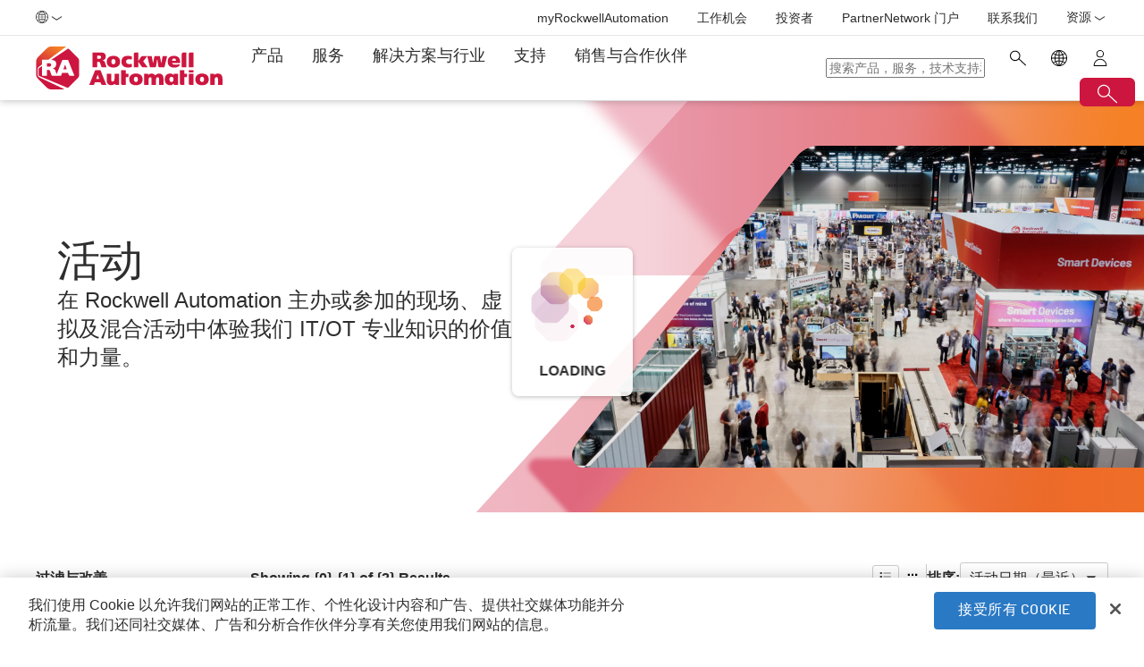

--- FILE ---
content_type: text/html;charset=utf-8
request_url: https://www.rockwellautomation.com.cn/events.html
body_size: 24902
content:
<!DOCTYPE HTML>
<html lang="zh-CN" data-timezone="Asia/Shanghai">
    <head>

    <meta http-equiv="X-UA-Compatible" content="IE=edge"/>
    <meta charset="UTF-8"/>
    
    <title>活动  | Rockwell Automation</title>
    <link rel="canonical" href="https://www.rockwellautomation.com.cn/events.html"/>

    
    

    
        <link rel="alternate" hreflang="en-ie" href="https://www.rockwellautomation.com/en-ie/events.html"/>
    
        <link rel="alternate" hreflang="en-us" href="https://www.rockwellautomation.com/en-us/events.html"/>
    
        <link rel="alternate" hreflang="en-ca" href="https://www.rockwellautomation.com/en-ca/events.html"/>
    
        <link rel="alternate" hreflang="es-pr" href="https://www.rockwellautomation.com/es-pr/events.html"/>
    
        <link rel="alternate" hreflang="en-il" href="https://www.rockwellautomation.com/en-il/events.html"/>
    
        <link rel="alternate" hreflang="en-in" href="https://www.rockwellautomation.com/en-in/events.html"/>
    
        <link rel="alternate" hreflang="en-za" href="https://www.rockwellautomation.com/en-za/events.html"/>
    
        <link rel="alternate" hreflang="zh-cn" href="https://www.rockwellautomation.com.cn/events.html"/>
    
        <link rel="alternate" hreflang="de-at" href="https://www.rockwellautomation.com/de-at/events.html"/>
    
        <link rel="alternate" hreflang="fr-ch" href="https://www.rockwellautomation.com/fr-ch/events.html"/>
    
        <link rel="alternate" hreflang="en-au" href="https://www.rockwellautomation.com/en-au/events.html"/>
    
        <link rel="alternate" hreflang="en-cz" href="https://www.rockwellautomation.com/en-cz/events.html"/>
    
        <link rel="alternate" hreflang="de-ch" href="https://www.rockwellautomation.com/de-ch/events.html"/>
    
        <link rel="alternate" hreflang="ja-jp" href="https://www.rockwellautomation.com/ja-jp/events.html"/>
    
        <link rel="alternate" hreflang="en-ro" href="https://www.rockwellautomation.com/en-ro/events.html"/>
    
        <link rel="alternate" hreflang="en-pl" href="https://www.rockwellautomation.com/en-pl/events.html"/>
    
        <link rel="alternate" hreflang="de-de" href="https://www.rockwellautomation.com/de-de/events.html"/>
    
        <link rel="alternate" hreflang="en-tr" href="https://www.rockwellautomation.com/en-tr/events.html"/>
    
        <link rel="alternate" hreflang="en-nl" href="https://www.rockwellautomation.com/en-nl/events.html"/>
    
        <link rel="alternate" hreflang="en-no" href="https://www.rockwellautomation.com/en-no/events.html"/>
    
        <link rel="alternate" hreflang="zh-tw" href="https://www.rockwellautomation.com/zh-tw/events.html"/>
    
        <link rel="alternate" hreflang="en-fi" href="https://www.rockwellautomation.com/en-fi/events.html"/>
    
        <link rel="alternate" hreflang="en-ru" href="https://www.rockwellautomation.com/en-ru/events.html"/>
    
        <link rel="alternate" hreflang="en-be" href="https://www.rockwellautomation.com/en-be/events.html"/>
    
        <link rel="alternate" hreflang="pt-br" href="https://www.rockwellautomation.com/pt-br/events.html"/>
    
        <link rel="alternate" hreflang="ko-kr" href="https://www.rockwellautomation.com/ko-kr/events.html"/>
    
        <link rel="alternate" hreflang="en-pr" href="https://www.rockwellautomation.com/en-pr/events.html"/>
    
        <link rel="alternate" hreflang="es-es" href="https://www.rockwellautomation.com/es-es/events.html"/>
    
        <link rel="alternate" hreflang="en-dk" href="https://www.rockwellautomation.com/en-dk/events.html"/>
    
        <link rel="alternate" hreflang="fr-ca" href="https://www.rockwellautomation.com/fr-ca/events.html"/>
    
        <link rel="alternate" hreflang="es-mx" href="https://www.rockwellautomation.com/es-mx/events.html"/>
    
        <link rel="alternate" hreflang="es-co" href="https://www.rockwellautomation.com/es-co/events.html"/>
    
        <link rel="alternate" hreflang="en-hu" href="https://www.rockwellautomation.com/en-hu/events.html"/>
    
        <link rel="alternate" hreflang="it-it" href="https://www.rockwellautomation.com/it-it/events.html"/>
    
        <link rel="alternate" hreflang="en-ua" href="https://www.rockwellautomation.com/en-ua/events.html"/>
    
        <link rel="alternate" hreflang="en-nz" href="https://www.rockwellautomation.com/en-nz/events.html"/>
    
        <link rel="alternate" hreflang="pt-pt" href="https://www.rockwellautomation.com/pt-pt/events.html"/>
    
        <link rel="alternate" hreflang="es-ar" href="https://www.rockwellautomation.com/es-ar/events.html"/>
    
        <link rel="alternate" hreflang="fr-be" href="https://www.rockwellautomation.com/fr-be/events.html"/>
    
        <link rel="alternate" hreflang="en-se" href="https://www.rockwellautomation.com/en-se/events.html"/>
    
        <link rel="alternate" hreflang="en-mde" href="https://www.rockwellautomation.com/en-mde/events.html"/>
    
        <link rel="alternate" hreflang="en-sg" href="https://www.rockwellautomation.com/en-sg/events.html"/>
    
        <link rel="alternate" hreflang="fr-fr" href="https://www.rockwellautomation.com/fr-fr/events.html"/>
    
        <link rel="alternate" hreflang="en-gb" href="https://www.rockwellautomation.com/en-gb/events.html"/>
    
        <link rel="alternate" hreflang="en-id" href="https://www.rockwellautomation.com/en-id/events.html"/>
    

    
    <script>
// akam-sw.js install script version 1.3.6
"serviceWorker"in navigator&&"find"in[]&&function(){var e=new Promise(function(e){"complete"===document.readyState||!1?e():(window.addEventListener("load",function(){e()}),setTimeout(function(){"complete"!==document.readyState&&e()},1e4))}),n=window.akamServiceWorkerInvoked,r="1.3.6";if(n)aka3pmLog("akam-setup already invoked");else{window.akamServiceWorkerInvoked=!0,window.aka3pmLog=function(){window.akamServiceWorkerDebug&&console.log.apply(console,arguments)};function o(e){(window.BOOMR_mq=window.BOOMR_mq||[]).push(["addVar",{"sm.sw.s":e,"sm.sw.v":r}])}var i="/akam-sw.js",a=new Map;navigator.serviceWorker.addEventListener("message",function(e){var n,r,o=e.data;if(o.isAka3pm)if(o.command){var i=(n=o.command,(r=a.get(n))&&r.length>0?r.shift():null);i&&i(e.data.response)}else if(o.commandToClient)switch(o.commandToClient){case"enableDebug":window.akamServiceWorkerDebug||(window.akamServiceWorkerDebug=!0,aka3pmLog("Setup script debug enabled via service worker message"),v());break;case"boomerangMQ":o.payload&&(window.BOOMR_mq=window.BOOMR_mq||[]).push(o.payload)}aka3pmLog("akam-sw message: "+JSON.stringify(e.data))});var t=function(e){return new Promise(function(n){var r,o;r=e.command,o=n,a.has(r)||a.set(r,[]),a.get(r).push(o),navigator.serviceWorker.controller&&(e.isAka3pm=!0,navigator.serviceWorker.controller.postMessage(e))})},c=function(e){return t({command:"navTiming",navTiming:e})},s=null,m={},d=function(){var e=i;return s&&(e+="?othersw="+encodeURIComponent(s)),function(e,n){return new Promise(function(r,i){aka3pmLog("Registering service worker with URL: "+e),navigator.serviceWorker.register(e,n).then(function(e){aka3pmLog("ServiceWorker registration successful with scope: ",e.scope),r(e),o(1)}).catch(function(e){aka3pmLog("ServiceWorker registration failed: ",e),o(0),i(e)})})}(e,m)},g=navigator.serviceWorker.__proto__.register;if(navigator.serviceWorker.__proto__.register=function(n,r){return n.includes(i)?g.call(this,n,r):(aka3pmLog("Overriding registration of service worker for: "+n),s=new URL(n,window.location.href),m=r,navigator.serviceWorker.controller?new Promise(function(n,r){var o=navigator.serviceWorker.controller.scriptURL;if(o.includes(i)){var a=encodeURIComponent(s);o.includes(a)?(aka3pmLog("Cancelling registration as we already integrate other SW: "+s),navigator.serviceWorker.getRegistration().then(function(e){n(e)})):e.then(function(){aka3pmLog("Unregistering existing 3pm service worker"),navigator.serviceWorker.getRegistration().then(function(e){e.unregister().then(function(){return d()}).then(function(e){n(e)}).catch(function(e){r(e)})})})}else aka3pmLog("Cancelling registration as we already have akam-sw.js installed"),navigator.serviceWorker.getRegistration().then(function(e){n(e)})}):g.call(this,n,r))},navigator.serviceWorker.controller){var u=navigator.serviceWorker.controller.scriptURL;u.includes("/akam-sw.js")||u.includes("/akam-sw-preprod.js")||u.includes("/threepm-sw.js")||(aka3pmLog("Detected existing service worker. Removing and re-adding inside akam-sw.js"),s=new URL(u,window.location.href),e.then(function(){navigator.serviceWorker.getRegistration().then(function(e){m={scope:e.scope},e.unregister(),d()})}))}else e.then(function(){window.akamServiceWorkerPreprod&&(i="/akam-sw-preprod.js"),d()});if(window.performance){var w=window.performance.timing,l=w.responseEnd-w.responseStart;c(l)}e.then(function(){t({command:"pageLoad"})});var k=!1;function v(){window.akamServiceWorkerDebug&&!k&&(k=!0,aka3pmLog("Initializing debug functions at window scope"),window.aka3pmInjectSwPolicy=function(e){return t({command:"updatePolicy",policy:e})},window.aka3pmDisableInjectedPolicy=function(){return t({command:"disableInjectedPolicy"})},window.aka3pmDeleteInjectedPolicy=function(){return t({command:"deleteInjectedPolicy"})},window.aka3pmGetStateAsync=function(){return t({command:"getState"})},window.aka3pmDumpState=function(){aka3pmGetStateAsync().then(function(e){aka3pmLog(JSON.stringify(e,null,"\t"))})},window.aka3pmInjectTiming=function(e){return c(e)},window.aka3pmUpdatePolicyFromNetwork=function(){return t({command:"pullPolicyFromNetwork"})})}v()}}();</script>
<script src="/etc.clientlibs/rockwell-automation/clientlibs/clientlib-site/resources/build/headScripts.bundle.js?1768495313978" data-ot-ignore></script>

    
    <link rel="preconnect" href="https://rockwellautomation.scene7.com/" crossorigin/>
    <link rel="dns-prefetch" href="https://rockwellautomation.scene7.com/"/>
    <link rel="dns-prefetch" href="https://map.rockwellautomation.com/"/>
    <link rel="dns-prefetch" href="https://raselect.rockwellautomation.com/"/>
    <link rel="dns-prefetch" href="https://assets.adobedtm.com/"/>
    <link rel="dns-prefetch" href="https://api.company-target.com/"/>
    <link rel="dns-prefetch" href="https://cdn.cookielaw.org/"/>
    <link rel="dns-prefetch" href="https://s.go-mpulse.net/"/>
    <link rel="dns-prefetch" href="https://www.google-analytics.com/"/>
    <link rel="dns-prefetch" href="https://www.googletagmanager.com/"/>
    <link rel="dns-prefetch" href="https://tag.nrich.ai/"/>
    <link rel="dns-prefetch" href="https://c.oracleinfinity.io/"/>

    
    <link rel="preload" href="/etc.clientlibs/rockwell-aem-base/clientlibs/clientlib-base/resources/fonts/barlow-bold-webfont.woff2?zdfsaf1" as="font" type="font/woff2" crossorigin/>
    <link rel="preload" href="/etc.clientlibs/rockwell-aem-base/clientlibs/clientlib-base/resources/fonts/barlow-regular-webfont.woff2?zdfsaf1" as="font" type="font/woff2" crossorigin/>
    <link rel="preload" href="/etc.clientlibs/rockwell-aem-base/clientlibs/clientlib-base/resources/fonts/barlow-medium-webfont.woff2?zdfsaf1" as="font" type="font/woff2" crossorigin/>

    

    
    
    <meta name="description" content="充分利用即将开展的活动，详细了解如何将技术化作竞争优势。"/>
    <meta name="template" content="sectionpage"/>
    <meta id="viewport" name="viewport" content="width=device-width, initial-scale=1.0"/>
    
    
    <meta property="language" content="zh"/>
    <meta property="country" content="CN"/>
    
    
    <meta property="og:type" content="website"/>
    <meta property="og:site_name" content="Rockwell Automation"/>
    <meta property="og:title" content="活动  | Rockwell Automation"/>
    <meta property="og:url" content="https://www.rockwellautomation.com.cn/events.html"/>
    <meta property="og:description" content="充分利用即将开展的活动，详细了解如何将技术化作竞争优势。"/>
    <meta property="og:image" content="https://rockwellautomation.scene7.com/is/image/rockwellautomation/Events-3.3840.jpg"/>
    <meta name="twitter:card" content="summary"/>

    

    <!-- Product Schema Markup for Product Category and Family Pages -->
    
    
    
    

    
    

    

    

    
    

    

    <!-- OneTrust Cookies Consent Notice start -->
    
        <!-- Privacy Id -->
        
            <!-- SDK Script -->
            <script src="https://cdn.cookielaw.org/scripttemplates/otSDKStub.js" data-document-language="true" type="text/javascript" charset="UTF-8" data-domain-script="0c99ee1d-86a3-4551-a451-795a8bfe024b"></script>
            <!-- Auto Block -->
            <script type="text/javascript" src="https://cdn.cookielaw.org/consent/0c99ee1d-86a3-4551-a451-795a8bfe024b/OtAutoBlock.js"></script>
        
        <!-- OneTrust Wrapper -->
        
        <script src="/etc.clientlibs/rockwell-automation/clientlibs/clientlib-site/resources/build/onetrustScripts.bundle.js?1744903565144" type="text/javascript"></script>
    
    <!-- OneTrust Cookies Consent Notice end -->

    <!-- Hide breadcrumb, footer and floating-button when hideHeaderFooter=true param is found. This is for Binge Experience. -->
    

    
    
    <script type="text/javascript">
            if ( !window.CQ_Analytics ) {
                window.CQ_Analytics = {};
            }
            if ( !CQ_Analytics.TestTarget ) {
                CQ_Analytics.TestTarget = {};
            }
            CQ_Analytics.TestTarget.clientCode = 'rockwellautomation';
            CQ_Analytics.TestTarget.currentPagePath = '\/content\/rockwell\u002Dautomation\/global\/apac\/zh\u002Dcn\/events';
        </script>
    <script src="/etc.clientlibs/cq/testandtarget/clientlibs/testandtarget/parameters.min.js"></script>
<script src="/etc.clientlibs/clientlibs/granite/jquery.min.js"></script>
<script src="/etc.clientlibs/cq/personalization/clientlib/personalization/integrations/commons.min.js"></script>
<script src="/etc.clientlibs/cq/testandtarget/clientlibs/testandtarget/atjs-integration.min.js"></script>


    

    
    
    


    


    
    <link rel="apple-touch-icon" sizes="180x180" href="/etc.clientlibs/rockwell-aem-base/clientlibs/clientlib-base/resources/favicons/apple-touch-icon.png"/>
    <link rel="icon" type="image/png" sizes="32x32" href="/etc.clientlibs/rockwell-aem-base/clientlibs/clientlib-base/resources/favicons/favicon-32x32.png"/>
    <link rel="icon" type="image/png" sizes="16x16" href="/etc.clientlibs/rockwell-aem-base/clientlibs/clientlib-base/resources/favicons/favicon-16x16.png"/>
    <link rel="manifest" href="/etc.clientlibs/rockwell-aem-base/clientlibs/clientlib-base/resources/favicons/site.webmanifest"/>

    <script type="module" src="https://www.rockwellautomation.com/resources/components/platform/webcomponents/build/racom.esm.js" data-ot-ignore></script>
    <script nomodule src="https://www.rockwellautomation.com/resources/components/platform/webcomponents/build/racom.js" data-ot-ignore></script>
    <link rel="stylesheet" href="https://www.rockwellautomation.com/resources/components/platform/webcomponents/build/racom.css"/>

    
    <link rel="stylesheet" href="/etc.clientlibs/rockwell-automation/clientlibs/clientlib-site/resources/build/site.bundle.css?1768495313958"/>

    
    
    

    <!-- Data Layer implementation remains as inline script due to HTL expressions -->
    <script data-ot-ignore>
        (function () {
            var pageEventData = {};

            pageEventData.pageInfo = {};
            rockwellUtils.addVal(pageEventData.pageInfo, "canonicalUrl", "https://www.rockwellautomation.com.cn/events.html");
            // When canonical URL is empty (e.g. error page response) then simply
            // grab the current URL from the user's browser.
            if (!pageEventData.pageInfo.canonicalUrl) {
                pageEventData.pageInfo.canonicalUrl = window.location.href.split('?')[0];
            }
            rockwellUtils.addVal(pageEventData.pageInfo, "pageName", "events");
            rockwellUtils.addVal(pageEventData.pageInfo, "pageModified", "2024-09-13T15:11:54+0000");
            rockwellUtils.addVal(pageEventData.pageInfo, "pageType", "");
            rockwellUtils.addVal(pageEventData.pageInfo, "language", "zh");
            rockwellUtils.addVal(pageEventData.pageInfo, "environment", "prod");
            rockwellUtils.addVal(pageEventData.pageInfo, "localTimestamp", rockwellUtils.getLocalTimestamp());
            rockwellUtils.addVal(pageEventData.pageInfo, "siteSection", "events");
            rockwellUtils.addVal(pageEventData.pageInfo, "siteSubsection1", "");
            rockwellUtils.addVal(pageEventData.pageInfo, "siteSubsection2", "");
            rockwellUtils.addVal(pageEventData.pageInfo, "siteSubsection3", "");
            rockwellUtils.addVal(pageEventData.pageInfo, "siteSubsection4", "");

            pageEventData.contentInfo = {};
            rockwellUtils.addVal(pageEventData.contentInfo, "author", "");
            rockwellUtils.addVal(pageEventData.contentInfo, "publicationDate", "");
            rockwellUtils.addVal(pageEventData.contentInfo, "contentTags", "", ",");

            var pageViewData = {};

            var isHomePage = false;
            if ("true" === "false") {
                isHomePage = true;
            }
            var isLanguageSelectorPage = "sectionpage" === "languageselectorpage";
            var domain = window.location.host.split(".");
            var webDomain = domain.length > 2 ? domain[1] : domain[0];
            var subDomain = domain.length > 2 ? (domain[0] != "www" ? domain[0] : "n/a") : "n/a"
            let pageName = webDomain;

            if (isHomePage) {
                rockwellUtils.addVal(pageViewData, "slug", "homepage");
                rockwellUtils.addVal(pageViewData, "path", "/");
                pageName += ":homepage";
            } else {
                pageName += ":events";
                if (isLanguageSelectorPage) {
                    pageName +=":lang-selection";
                }
                rockwellUtils.addVal(pageViewData, "slug", "events");
                rockwellUtils.addVal(pageViewData, "path", window.location.pathname.replace(".html", ""));
            }

            rockwellUtils.addVal(pageViewData, "pageName", pageName);
            rockwellUtils.addVal(pageViewData, "pageType", "");
            // When canonical URL is empty (e.g. error page response) then simply
            // grab the current URL from the user's browser.
            var fullUrl = window.location.href;
            var currentPagePath = fullUrl.split('?')[0];
            var queryParams = fullUrl.split('?')[1];
            rockwellUtils.addVal(pageViewData, "pageUrl", currentPagePath);
            rockwellUtils.addVal(pageViewData, "urlParameter", queryParams);
            rockwellUtils.addVal(pageViewData, "fullUrl", fullUrl);

            rockwellUtils.addVal(pageViewData, "hostName", window.location.hostname);

            rockwellUtils.addVal(pageViewData, "subDomain", subDomain);

            // Using the cookie instead of referrer as referrer is empty string in some of the scenarios.
            var referrerUrl = rockwellUtils.getCookie("fullReferringUrl").split('?')[0];

            rockwellUtils.addVal(pageViewData, "referringUrl", referrerUrl);
            rockwellUtils.addVal(pageViewData, "fullReferringUrl", rockwellUtils.getCookie("fullReferringUrl"));

            rockwellUtils.addVal(pageViewData, "previousPageName", rockwellUtils.getCookie("previousPageName"));
            rockwellUtils.setCookie("previousPageName", pageName, 30);

            rockwellUtils.addVal(pageViewData, "aemPageTemplateName", "sectionpage");
            rockwellUtils.addVal(pageViewData, "siteCountry", "CN");
            rockwellUtils.addVal(pageViewData, "siteLanguage", "zh");
            rockwellUtils.addVal(pageViewData, "primaryCategory", "events");
            rockwellUtils.addVal(pageViewData, "subCategory1", "");
            rockwellUtils.addVal(pageViewData, "subCategory2", "");
            rockwellUtils.addVal(pageViewData, "subCategory3", "");

            digitalData.push({
                event: "pageView",
                page: pageViewData
            });

            var dlmEventHandler = window.dlmEventHandler || function(e) {
                return e;
            }

            var subscribedEvents = ["SDI-DLM:affinity"];

            subscribedEvents.forEach(function(subscribedEvent){
                window.removeEventListener(subscribedEvent, dlmEventHandler, false);
                window.addEventListener(subscribedEvent, dlmEventHandler, false);
            });
        })();
    </script>

    

    
    
        
        
            
            
            
                <script type="text/plain" class="optanon-category-C0002" src="//assets.adobedtm.com/5721cad0347b/09581fb6124d/launch-c9e49922b277.min.js" async></script>
            
        

        
    
    


    
    

    <!-- SEO -->
    
    <meta name="publication-date" content="2024-09-13"/>
    <meta name="search-boost" content="1"/>
    
    <!-- Schemas -->
    
    

<script>(window.BOOMR_mq=window.BOOMR_mq||[]).push(["addVar",{"rua.upush":"false","rua.cpush":"false","rua.upre":"false","rua.cpre":"false","rua.uprl":"false","rua.cprl":"false","rua.cprf":"false","rua.trans":"","rua.cook":"false","rua.ims":"false","rua.ufprl":"false","rua.cfprl":"false","rua.isuxp":"false","rua.texp":"norulematch","rua.ceh":"false","rua.ueh":"false","rua.ieh.st":"0"}]);</script>
                              <script>!function(a){var e="https://s.go-mpulse.net/boomerang/",t="addEventListener";if("False"=="True")a.BOOMR_config=a.BOOMR_config||{},a.BOOMR_config.PageParams=a.BOOMR_config.PageParams||{},a.BOOMR_config.PageParams.pci=!0,e="https://s2.go-mpulse.net/boomerang/";if(window.BOOMR_API_key="3GB5U-4P5MU-6NE3E-PY6DW-3WWN8",function(){function n(e){a.BOOMR_onload=e&&e.timeStamp||(new Date).getTime()}if(!a.BOOMR||!a.BOOMR.version&&!a.BOOMR.snippetExecuted){a.BOOMR=a.BOOMR||{},a.BOOMR.snippetExecuted=!0;var i,_,o,r=document.createElement("iframe");if(a[t])a[t]("load",n,!1);else if(a.attachEvent)a.attachEvent("onload",n);r.src="javascript:void(0)",r.title="",r.role="presentation",(r.frameElement||r).style.cssText="width:0;height:0;border:0;display:none;",o=document.getElementsByTagName("script")[0],o.parentNode.insertBefore(r,o);try{_=r.contentWindow.document}catch(O){i=document.domain,r.src="javascript:var d=document.open();d.domain='"+i+"';void(0);",_=r.contentWindow.document}_.open()._l=function(){var a=this.createElement("script");if(i)this.domain=i;a.id="boomr-if-as",a.src=e+"3GB5U-4P5MU-6NE3E-PY6DW-3WWN8",BOOMR_lstart=(new Date).getTime(),this.body.appendChild(a)},_.write("<bo"+'dy onload="document._l();">'),_.close()}}(),"".length>0)if(a&&"performance"in a&&a.performance&&"function"==typeof a.performance.setResourceTimingBufferSize)a.performance.setResourceTimingBufferSize();!function(){if(BOOMR=a.BOOMR||{},BOOMR.plugins=BOOMR.plugins||{},!BOOMR.plugins.AK){var e=""=="true"?1:0,t="",n="clm3sdqxblnlu2lnic4q-f-a0297573a-clientnsv4-s.akamaihd.net",i="false"=="true"?2:1,_={"ak.v":"39","ak.cp":"723306","ak.ai":parseInt("256021",10),"ak.ol":"0","ak.cr":9,"ak.ipv":4,"ak.proto":"http/1.1","ak.rid":"c53c2cd2","ak.r":44093,"ak.a2":e,"ak.m":"g","ak.n":"essl","ak.bpcip":"18.217.185.0","ak.cport":36152,"ak.gh":"23.33.28.144","ak.quicv":"","ak.tlsv":"tls1.3","ak.0rtt":"","ak.0rtt.ed":"","ak.csrc":"-","ak.acc":"bbr","ak.t":"1768767673","ak.ak":"hOBiQwZUYzCg5VSAfCLimQ==KZyocF0YqJzr9Dbf0kTzqfNpZft/[base64]/k+EZo+4u9utOkuieGmRszCHOMBYmeGr8qt0OwFZ4hCafT3I4A7ueR5Xkl23YrKTZNmotvBqu7k7IFUn5InpkKJN6pUfp793yw/diUgahFSE4X7AF201mRuDzy/BqXLZ9slTkc4ml/klWpRNuEhYxWUYh6p/bN4pxmXhX1YtvZBAkpEuSf7XHyw817Is=","ak.pv":"253","ak.dpoabenc":"","ak.tf":i};if(""!==t)_["ak.ruds"]=t;var o={i:!1,av:function(e){var t="http.initiator";if(e&&(!e[t]||"spa_hard"===e[t]))_["ak.feo"]=void 0!==a.aFeoApplied?1:0,BOOMR.addVar(_)},rv:function(){var a=["ak.bpcip","ak.cport","ak.cr","ak.csrc","ak.gh","ak.ipv","ak.m","ak.n","ak.ol","ak.proto","ak.quicv","ak.tlsv","ak.0rtt","ak.0rtt.ed","ak.r","ak.acc","ak.t","ak.tf"];BOOMR.removeVar(a)}};BOOMR.plugins.AK={akVars:_,akDNSPreFetchDomain:n,init:function(){if(!o.i){var a=BOOMR.subscribe;a("before_beacon",o.av,null,null),a("onbeacon",o.rv,null,null),o.i=!0}return this},is_complete:function(){return!0}}}}()}(window);</script></head>
    <body class="sectionpage basepage page basicpage enable-animations" data-page-path="/content/rockwell-automation/global/apac/zh-cn/events/jcr:content">
        

        <div class="related-content-group" data-resource-path="/events/jcr:content"/>
        
        
            



            

    
        <div class="loader">
    <div class="loader-dots">
        <div class="loader-dot"></div>
        <div class="loader-dot"></div>
        <div class="loader-dot"></div>
        <div class="loader-dot"></div>
        <div class="loader-dot"></div>
        <div class="loader-dot"></div>
        <div class="loader-dot"></div>
        <div class="loader-dot"></div>
    </div>
    <div class="loader-text">
        Loading
    </div>
</div>

        <header class="global-nav">










    


<ra-header origin="https://www.rockwellautomation.com.cn" path="/config-pages/header-v2-config" variation="racom" selection="normal" font-unit="rem">
</ra-header>
</header>
    

    
        <div class="alert-banner-config" data-path="https://www.rockwellautomation.com.cn/config-pages/alert-banner-config.html"></div>
        <div class="fly-in-config" data-path="https://www.rockwellautomation.com.cn/config-pages/fly-in-config.html" data-author-run-mode="false"></div>
        <div class="abm-intent-drawer-config" data-path="https://www.rockwellautomation.com.cn/config-pages/abm-intent-drawer-config/_jcr_content/root/main-par/abm_intent_drawer.html"></div>
    

    <div class="root responsivegrid">


<div class="aem-Grid aem-Grid--12 aem-Grid--default--12 ">
    
    <main class="main-wrapper responsivegrid aem-GridColumn aem-GridColumn--default--12" id="main-content">


<div class="aem-Grid aem-Grid--12 aem-Grid--default--12 ">
    
    <div class="hero-banner aem-GridColumn aem-GridColumn--default--12">







    
    
<script src="/etc.clientlibs/clientlibs/granite/utils.min.js"></script>






    
    
        
        
        
        

        
        
        
        

        
        
        
        

        

        
        

        
        
        
            
            
            
            
            
            
            
        

        
        

        
        <div class="hero-banner__container" data-color="red-orange">

            

            
            <div class="hero-banner__text-container">
                <div class="hero-banner__subtitle-container">
                    
                    <div class="hero-banner__subtitle-text">
                        
                    </div>
                    
                </div>
                <!-- <div data-sly-test="false" class="hero-banner__product-experience-label">
                    <div class="breadcrumb" data-sly-resource=""></div>
                </div> -->
                
                
                
                
                <h1 class="hero-banner__title">活动</h1>
                <div class="hero-banner__copy-text">在 Rockwell Automation 主办或参加的现场、虚拟及混合活动中体验我们 IT/OT 专业知识的价值和力量。</div>

                
                
                <div class="hero-banner__buttons-container">
                    







                </div>
            </div>

            
            <div class="hero-banner__media-container">
                <div class="hero-banner__media-wrapper">
                    <div class="hero-banner__media-mask-wrapper">
                        <svg>
                            <clipPath id="hero-banner__media-mask" clipPathUnits="objectBoundingBox">
                                <path d="M1,0 H0.433 C0.417,-0.001,0.401,0.014,0.39,0.04 C0.332,0.17,0.266,0.325,0.2,0.481 C0.133,0.638,0.066,0.795,0.008,0.925 C0.007,0.929,0.005,0.933,0.004,0.937 C0,0.948,-0.001,0.964,0.002,0.977 C0.006,0.995,0.012,1,0.021,1 H0.493 H1 V0"></path>
                            </clipPath>
                        </svg>
                    </div>

                    
                    
    
    
        
        
        

        

        <picture class=" aspect-ratio--16x9">
            
            

            
            

            

            
                
                <source srcset="https://rockwellautomation.scene7.com/is/image/rockwellautomation/Events-3.3840.jpg" media="(min-width: 768px)"/>
            
            

            
            
                
                
                    
                    
                    
                        <img class="hero-banner__image  main-image" width="3840" height="auto" src="https://rockwellautomation.scene7.com/is/image/rockwellautomation/Events-3.3840.jpg" alt="活动 hero image" data-trackable="true"/>
                    
                
            
        </picture>

        
        

        
    


                    
                    

                    
                    
                    
                </div>

                

                
                <div class="hero-banner__shards-container">
                    
                    
                <svg class="hero-banner__shard-1" viewBox="0 0 717 207" fill="none" xmlns="http://www.w3.org/2000/svg">
                    <path d="M249.8 207H10.4495C6.19688 207 2.82983 205.724 0.938679 201.312C-0.577245 198.08 -0.237038 194.163 1.81421 191.311C2.54466 190.275 3.34013 189.295 4.19065 188.374C62.8314 123.552 121.467 58.7141 180.108 -6.13348C185.761 -12.5922 193.586 -16.1643 201.716 -15.9942H852.824C860.609 -15.9942 863.971 -12.257 863.971 -3.67206V194.513C864.116 196.979 863.716 199.446 862.8 201.702C861.49 204.764 858.778 206.795 855.721 207H249.8Z" fill="url(#paint0_linear_1611_13355)"/>
                    <defs>
                        <linearGradient id="paint0_linear_1611_13355" x1="122" y1="106" x2="683" y2="101" gradientUnits="userSpaceOnUse">
                            <stop class="stop1" stop-opacity="0.19"/>
                            <stop class="stop2" offset="1" stop-opacity="0.7"/>
                        </linearGradient>
                    </defs>
                </svg>
            
                    
                <svg class="hero-banner__shard-2" viewBox="0 0 400 317" fill="none" xmlns="http://www.w3.org/2000/svg">
                    <g filter="url(#filter0_f_1835_28226)">
                        <path d="M108.509 128.66L6.45543 16.8676C4.64222 14.8418 3.81416 12.694 5.10934 9.91214C6.00219 7.81234 8.01288 6.3046 10.2456 6.0662C11.0503 5.97272 11.8564 5.93368 12.6575 5.94646C68.5328 6.2498 120.512 4.31511 176.399 4.6078C181.886 4.54782 186.923 6.75271 190.309 10.6982L393.621 233.848C396.94 237.557 396.594 240.751 392.505 244.411L281.311 310.175C279.927 311.01 278.812 311.846 277.388 312.682C275.371 313.362 273.248 312.936 271.847 311.567L108.509 128.66Z" fill="url(#paint0_linear_1835_28226)" fill-opacity="0.8"></path>
                    </g>
                    <defs>
                        <filter id="filter0_f_1835_28226" x="0.479736" y="0.577637" width="399.388" height="316.423" filterUnits="userSpaceOnUse" color-interpolation-filters="sRGB">
                            <feFlood flood-opacity="0" result="BackgroundImageFix"></feFlood>
                            <feBlend mode="normal" in="SourceGraphic" in2="BackgroundImageFix" result="shape"></feBlend>
                            <feGaussianBlur stdDeviation="2" result="effect1_foregroundBlur_1835_28226"></feGaussianBlur>
                        </filter>
                        <linearGradient id="paint0_linear_1835_28226" x1="-113" y1="-126.962" x2="200" y2="87.0376" gradientUnits="userSpaceOnUse">
                            <stop class="stop1" offset="0.583333" stop-opacity="0.61"></stop>
                            <stop class="stop2" offset="1" stop-opacity="0.21"></stop>
                        </linearGradient>
                    </defs>
                </svg>
            
                    
                <svg class="hero-banner__shard-3" viewBox="0 0 661 409" fill="none" xmlns="http://www.w3.org/2000/svg">
                    <g filter="url(#filter0_f_1611_13353)">
                        <path d="M200.11 236.579L16.9942 35.9882C13.7408 32.3532 12.255 28.4993 14.5789 23.5078C16.181 19.7401 19.7888 17.0348 23.795 16.607C25.2388 16.4393 26.6853 16.3693 28.1227 16.3922C128.381 16.9365 221.647 13.465 321.927 13.9902C331.771 13.8826 340.81 17.8388 346.885 24.9182L711.691 425.319C717.646 431.974 717.025 437.706 709.689 444.272L510.172 562.273C507.688 563.772 505.688 565.272 503.133 566.771C499.513 567.993 495.703 567.228 493.189 564.772L200.11 236.579Z" fill="" opacity="0.3"></path>
                    </g>
                    <defs>
                        <filter id="filter0_f_1611_13353" x="0.449219" y="0.936035" width="728.273" height="579.407" filterUnits="userSpaceOnUse" color-interpolation-filters="sRGB">
                            <feFlood flood-opacity="0" result="BackgroundImageFix"></feFlood>
                            <feBlend mode="normal" in="SourceGraphic" in2="BackgroundImageFix" result="shape"></feBlend>
                            <feGaussianBlur stdDeviation="6.5" result="effect1_foregroundBlur_1611_13353"></feGaussianBlur>
                        </filter>
                    </defs>
                </svg>
            
                    
                <svg class="hero-banner__shard-4" viewBox="0 0 468 168" fill="none" xmlns="http://www.w3.org/2000/svg">
                    <path d="M188.559 168H7.88767C4.67765 168 2.13607 167.039 0.708551 163.715C-0.435727 161.28 -0.178925 158.329 1.36944 156.18C1.92081 155.4 2.52126 154.662 3.16327 153.968C47.4276 105.133 91.6881 56.2868 135.952 7.43307C140.22 2.56729 146.126 -0.12377 152.263 0.00437621H459.564C465.44 0.00437621 467.978 2.81982 467.978 9.28742V158.593C468.088 160.451 467.786 162.309 467.094 164.009C466.105 166.315 464.058 167.845 461.751 168H188.559Z" fill="url(#paint0_linear_2032_47507)"></path>
                    <defs>
                        <linearGradient id="paint0_linear_2032_47507" x1="-0.00143012" y1="83.9965" x2="468.001" y2="83.9965" gradientUnits="userSpaceOnUse">
                            <stop class="stop1" stop-opacity="0.3"></stop>
                            <stop class="stop2" offset="1" stop-color="#CD163F" stop-opacity="0.7"></stop>
                        </linearGradient>
                    </defs>
                </svg>
            
                    
                    
                <svg class="hero-banner__shard-5" viewBox="0 0 503 280" fill="none" xmlns="http://www.w3.org/2000/svg">
                    <g filter="url(#filter0_f_2030_47477)">
                        <path d="M50.2656 275H17.638C12.4948 275 8.42251 273.455 6.13528 268.113C4.30186 264.2 4.71332 259.457 7.19418 256.004C8.07761 254.75 9.03969 253.563 10.0683 252.449C80.9908 173.964 151.907 95.461 222.83 16.946C229.667 9.12601 239.131 4.80108 248.964 5.00703H484.484C493.899 5.00703 497.965 9.53185 497.965 19.9262V259.881C498.14 262.867 497.656 265.853 496.549 268.585C494.964 272.292 491.684 274.752 487.987 275H50.2656Z" fill-opacity="0.4"></path>
                    </g>
                    <defs>
                        <filter id="filter0_f_2030_47477" x="0" y="0" width="503" height="280" filterUnits="userSpaceOnUse" color-interpolation-filters="sRGB">
                            <feFlood flood-opacity="0" result="BackgroundImageFix"></feFlood>
                            <feBlend mode="normal" in="SourceGraphic" in2="BackgroundImageFix" result="shape"></feBlend>
                            <feGaussianBlur stdDeviation="2.5" result="effect1_foregroundBlur_2030_47477"></feGaussianBlur>
                        </filter>
                    </defs>
                </svg>
            
                    <div class="hero-banner__shard-background"></div>
                </div>
                
            </div>

        </div>
    

    
    

</div>
<div class="generic-container push-top-full aem-GridColumn aem-GridColumn--default--12">














<div class="generic-container__inner">

    
    

    
    





    
    
    <div class="column-control">

















    <div class="column-control__container
            
             grid
            
            
            
            
            
            
            
            ">

        
        <div class="row">
            <div class="col-mobile ">





    
    
    <div class="generic-filter">













<generic-filter class="filter" hidden>

    
    <dialog class="filter__form-dialog">

        
    <div class="filter__mobile-form-header">
        <div class="filter__mobile-form-header-top">
            <div class="filter__mobile-form-header-title">排序和筛选</div>
            <button class="filter__mobile-form-header-close" aria-label="关闭">
                
    <span class=" raw-file-contents" aria-hidden="true">
        <svg xmlns="http://www.w3.org/2000/svg" viewBox="0 0 32 32" aria-labelledby="closeTitle closeDesc" role="img"><title id="closeTitle">Close</title><desc id="closeDesc">Close</desc><path d="M4.83 27.141c.339.343.939.342 1.276.001l9.889-9.835 9.898 9.826c.17.172.396.265.639.265s.469-.093.638-.264a.896.896 0 0 0 .264-.638.896.896 0 0 0-.264-.638l-9.9-9.827 9.9-9.89a.903.903 0 0 0 0-1.276.905.905 0 0 0-1.276 0l-9.9 9.89-9.888-9.89a.896.896 0 0 0-.638-.263.905.905 0 0 0-.637 1.541l9.887 9.888-9.888 9.835a.903.903 0 0 0 0 1.275z"/></svg>
    </span>

            </button>
        </div>
        <div class="filter__mobile-form-header-bottom" hidden>
            <div class="filter__chips-container filter__mobile-chips-container">
                
            </div>
            <button class="filter__form-reset" type="reset" disabled form="generic-filter__filter-form--1252949337">
                清除所有
            </button>
        </div>
    </div>


        <form class="filter__form" id="generic-filter__filter-form--1252949337">
            <div class="generic-filter__data" data-listing-service="/events/jcr:content/root/main-par/generic_container_co/GenericContainerParsys/column_control/Col1/generic_filter.genericSearch.json" data-theme="ra" hidden></div>

            
            <input type="hidden" name="rootPath" value="/content/rockwell-automation/global/apac/zh-cn"/>
            <input type="hidden" name="deepCount" value="false"/>
            
            <input type="hidden" name="upcomingEventsFlag" value="true"/>
            
                <input type="hidden" name="contentType" value="event-in-person"/>
            
                <input type="hidden" name="contentType" value="event-virtual"/>
            
            

            
            
    <div class="filter__form-header">
        <div class="filter__form-header-text">过滤与改善</div>
        <button class="filter__form-reset" type="reset" disabled>清除所有</button>
    </div>


            <details class="filter__details filter__mobile-sort" open>
                <summary>排序</summary>
                <div class="filter__details-content">
                    
                    <ul class="filter__checkbox-list">
                        
                        
                    
                        
                        
                    
                        
                        
                    
                        
                        
                    
                        
                        
    <li>
        <label>
            <input type="radio" name="sort" value="eventDesc" checked/>
            活动日期（最近）
        </label>
    </li>

                    
                        
                        
                    
                        
                        
                    
                        
                        
                    
                        
                        
                    
                        
                        
                    
                    
                        
                        
                    
                        
                        
                    
                        
                        
                    
                        
                        
                    
                        
                        
                    
                        
                        
    <li>
        <label>
            <input type="radio" name="sort" value="eventAsc"/>
            活动日期（最远）
        </label>
    </li>

                    
                        
                        
                    
                        
                        
                    
                        
                        
                    
                        
                        
                    
                    
                        
                        
    <li>
        <label>
            <input type="radio" name="sort" value="alphaAsc"/>
            字母(A-Z)
        </label>
    </li>

                    
                        
                        
                    
                        
                        
                    
                        
                        
                    
                        
                        
                    
                        
                        
                    
                        
                        
                    
                        
                        
                    
                        
                        
                    
                        
                        
                    
                    
                        
                        
                    
                        
                        
    <li>
        <label>
            <input type="radio" name="sort" value="alphaDesc"/>
            字母(Z-A)
        </label>
    </li>

                    
                        
                        
                    
                        
                        
                    
                        
                        
                    
                        
                        
                    
                        
                        
                    
                        
                        
                    
                        
                        
                    
                        
                        
                    
                    </ul>
                </div>
            </details>

            
                <details class="filter__details" open>
                    <summary>活动形式</summary>
                    <div class="filter__details-content">
                        
                        
                            
    <label class="filter__search-field">
        
    <span class=" raw-file-contents" aria-hidden="true">
        <svg xmlns="http://www.w3.org/2000/svg" viewBox="0 0 32 32" aria-hidden="true">    <path d="M31.712 29.303L18.705 17.122a10.182 10.182 0 0 0 1.733-4.858c.498-5.624-3.673-10.604-9.296-11.102-2.721-.24-5.379.593-7.476 2.349S.281 7.734.04 10.458c-.498 5.624 3.672 10.604 9.296 11.102a10.164 10.164 0 0 0 7.476-2.348c.258-.216.503-.443.736-.679l12.92 12.099a.91.91 0 1 0 1.244-1.329zM18.625 12.104a8.36 8.36 0 0 1-2.981 5.712 8.351 8.351 0 0 1-6.147 1.931c-4.624-.41-8.053-4.505-7.643-9.129a8.363 8.363 0 0 1 2.981-5.712 8.351 8.351 0 0 1 6.148-1.932c4.622.411 8.051 4.506 7.642 9.13z"/></svg>
    </span>

        <input placeholder=" " type="text" name="facet-filter" form="none" autocomplete="off"/>
        <span class="filter__search-field-placeholder">搜索 活动形式</span>
    </label>

                            <ul class="filter__checkbox-list" data-name="eventFormat">
                                
    <li data-label="会议" data-xt="data-label=label" aria-hidden="true">
        <label>
            <input type="checkbox" name="eventFormat" value="rockwell-automation:metadata/event-format/conference" data-xt="name=name;value=value"/>
            <span data-count="0" data-xt="text=label">会议</span>
            
        </label>
    </li>

                            
                                
    <li data-label="论坛" data-xt="data-label=label" aria-hidden="true">
        <label>
            <input type="checkbox" name="eventFormat" value="rockwell-automation:metadata/event-format/forum" data-xt="name=name;value=value"/>
            <span data-count="0" data-xt="text=label">论坛</span>
            
        </label>
    </li>

                            
                                
    <li data-label="个人/直播" data-xt="data-label=label" aria-hidden="true">
        <label>
            <input type="checkbox" name="eventFormat" value="rockwell-automation:metadata/event-format/in-person-or-live" data-xt="name=name;value=value"/>
            <span data-count="0" data-xt="text=label">个人/直播</span>
            
        </label>
    </li>

                            
                                
    <li data-label="Internal" data-xt="data-label=label" aria-hidden="true">
        <label>
            <input type="checkbox" name="eventFormat" value="rockwell-automation:metadata/event-format/internal" data-xt="name=name;value=value"/>
            <span data-count="0" data-xt="text=label">Internal</span>
            
        </label>
    </li>

                            
                                
    <li data-label="按需" data-xt="data-label=label" aria-hidden="true">
        <label>
            <input type="checkbox" name="eventFormat" value="rockwell-automation:metadata/event-format/on-demand" data-xt="name=name;value=value"/>
            <span data-count="0" data-xt="text=label">按需</span>
            
        </label>
    </li>

                            
                                
    <li data-label="在线/虚拟" data-xt="data-label=label" aria-hidden="true">
        <label>
            <input type="checkbox" name="eventFormat" value="rockwell-automation:metadata/event-format/online-or-virtual" data-xt="name=name;value=value"/>
            <span data-count="0" data-xt="text=label">在线/虚拟</span>
            
        </label>
    </li>

                            
                                
    <li data-label="用户组" data-xt="data-label=label" aria-hidden="true">
        <label>
            <input type="checkbox" name="eventFormat" value="rockwell-automation:metadata/event-format/user-group" data-xt="name=name;value=value"/>
            <span data-count="0" data-xt="text=label">用户组</span>
            
        </label>
    </li>

                            
                                
    <li data-label="研讨会" data-xt="data-label=label" aria-hidden="true">
        <label>
            <input type="checkbox" name="eventFormat" value="rockwell-automation:metadata/event-format/workshop" data-xt="name=name;value=value"/>
            <span data-count="0" data-xt="text=label">研讨会</span>
            
        </label>
    </li>

                            </ul>
                        
                        
                        
                    </div>
                </details>
            
                <details class="filter__details" open>
                    <summary>行业</summary>
                    <div class="filter__details-content">
                        
                        
                            
    <label class="filter__search-field">
        
    <span class=" raw-file-contents" aria-hidden="true">
        <svg xmlns="http://www.w3.org/2000/svg" viewBox="0 0 32 32" aria-hidden="true">    <path d="M31.712 29.303L18.705 17.122a10.182 10.182 0 0 0 1.733-4.858c.498-5.624-3.673-10.604-9.296-11.102-2.721-.24-5.379.593-7.476 2.349S.281 7.734.04 10.458c-.498 5.624 3.672 10.604 9.296 11.102a10.164 10.164 0 0 0 7.476-2.348c.258-.216.503-.443.736-.679l12.92 12.099a.91.91 0 1 0 1.244-1.329zM18.625 12.104a8.36 8.36 0 0 1-2.981 5.712 8.351 8.351 0 0 1-6.147 1.931c-4.624-.41-8.053-4.505-7.643-9.129a8.363 8.363 0 0 1 2.981-5.712 8.351 8.351 0 0 1 6.148-1.932c4.622.411 8.051 4.506 7.642 9.13z"/></svg>
    </span>

        <input placeholder=" " type="text" name="facet-filter" form="none" autocomplete="off"/>
        <span class="filter__search-field-placeholder">搜索 行业</span>
    </label>

                            <ul class="filter__checkbox-list" data-name="industry">
                                
    <li data-label="Aerospace" data-xt="data-label=label" aria-hidden="true">
        <label>
            <input type="checkbox" name="industry" value="rockwell-automation:metadata/industry/aerospace" data-xt="name=name;value=value"/>
            <span data-count="0" data-xt="text=label">Aerospace</span>
            
        </label>
    </li>

                            
                                
    <li data-label="Airports &amp; Airlines" data-xt="data-label=label" aria-hidden="true">
        <label>
            <input type="checkbox" name="industry" value="rockwell-automation:metadata/industry/airports-and-airlines" data-xt="name=name;value=value"/>
            <span data-count="0" data-xt="text=label">Airports &amp; Airlines</span>
            
        </label>
    </li>

                            
                                
    <li data-label="汽车与轮胎行业" data-xt="data-label=label" aria-hidden="true">
        <label>
            <input type="checkbox" name="industry" value="rockwell-automation:metadata/industry/automotive-and-tire" data-xt="name=name;value=value"/>
            <span data-count="0" data-xt="text=label">汽车与轮胎行业</span>
            
        </label>
    </li>

                            
                                
    <li data-label="电动汽车生产" data-xt="data-label=label" aria-hidden="true">
        <label>
            <input type="checkbox" name="industry" value="rockwell-automation:metadata/industry/automotive-and-tire/electric-vehicle-production" data-xt="name=name;value=value"/>
            <span data-count="0" data-xt="text=label">电动汽车生产</span>
            
        </label>
    </li>

                            
                                
    <li data-label="水泥" data-xt="data-label=label" aria-hidden="true">
        <label>
            <input type="checkbox" name="industry" value="rockwell-automation:metadata/industry/cement" data-xt="name=name;value=value"/>
            <span data-count="0" data-xt="text=label">水泥</span>
            
        </label>
    </li>

                            
                                
    <li data-label="化学" data-xt="data-label=label" aria-hidden="true">
        <label>
            <input type="checkbox" name="industry" value="rockwell-automation:metadata/industry/chemical" data-xt="name=name;value=value"/>
            <span data-count="0" data-xt="text=label">化学</span>
            
        </label>
    </li>

                            
                                
    <li data-label="娱乐" data-xt="data-label=label" aria-hidden="true">
        <label>
            <input type="checkbox" name="industry" value="rockwell-automation:metadata/industry/entertainment" data-xt="name=name;value=value"/>
            <span data-count="0" data-xt="text=label">娱乐</span>
            
        </label>
    </li>

                            
                                
    <li data-label="化纤与纺织" data-xt="data-label=label" aria-hidden="true">
        <label>
            <input type="checkbox" name="industry" value="rockwell-automation:metadata/industry/fiber-and-textiles" data-xt="name=name;value=value"/>
            <span data-count="0" data-xt="text=label">化纤与纺织</span>
            
        </label>
    </li>

                            
                                
    <li data-label="食品和饮料" data-xt="data-label=label" aria-hidden="true">
        <label>
            <input type="checkbox" name="industry" value="rockwell-automation:metadata/industry/food-and-beverage" data-xt="name=name;value=value"/>
            <span data-count="0" data-xt="text=label">食品和饮料</span>
            
        </label>
    </li>

                            
                                
    <li data-label="烘焙" data-xt="data-label=label" aria-hidden="true">
        <label>
            <input type="checkbox" name="industry" value="rockwell-automation:metadata/industry/food-and-beverage/bakery" data-xt="name=name;value=value"/>
            <span data-count="0" data-xt="text=label">烘焙</span>
            
        </label>
    </li>

                            
                                
    <li data-label="饮料" data-xt="data-label=label" aria-hidden="true">
        <label>
            <input type="checkbox" name="industry" value="rockwell-automation:metadata/industry/food-and-beverage/beverage" data-xt="name=name;value=value"/>
            <span data-count="0" data-xt="text=label">饮料</span>
            
        </label>
    </li>

                            
                                
    <li data-label="酿造" data-xt="data-label=label" aria-hidden="true">
        <label>
            <input type="checkbox" name="industry" value="rockwell-automation:metadata/industry/food-and-beverage/brewery" data-xt="name=name;value=value"/>
            <span data-count="0" data-xt="text=label">酿造</span>
            
        </label>
    </li>

                            
                                
    <li data-label="乳品厂" data-xt="data-label=label" aria-hidden="true">
        <label>
            <input type="checkbox" name="industry" value="rockwell-automation:metadata/industry/food-and-beverage/dairy" data-xt="name=name;value=value"/>
            <span data-count="0" data-xt="text=label">乳品厂</span>
            
        </label>
    </li>

                            
                                
    <li data-label="食品包装" data-xt="data-label=label" aria-hidden="true">
        <label>
            <input type="checkbox" name="industry" value="rockwell-automation:metadata/industry/food-and-beverage/food-packaging" data-xt="name=name;value=value"/>
            <span data-count="0" data-xt="text=label">食品包装</span>
            
        </label>
    </li>

                            
                                
    <li data-label="食品安全" data-xt="data-label=label" aria-hidden="true">
        <label>
            <input type="checkbox" name="industry" value="rockwell-automation:metadata/industry/food-and-beverage/food-safety" data-xt="name=name;value=value"/>
            <span data-count="0" data-xt="text=label">食品安全</span>
            
        </label>
    </li>

                            
                                
    <li data-label="预制食品" data-xt="data-label=label" aria-hidden="true">
        <label>
            <input type="checkbox" name="industry" value="rockwell-automation:metadata/industry/food-and-beverage/prepared-foods" data-xt="name=name;value=value"/>
            <span data-count="0" data-xt="text=label">预制食品</span>
            
        </label>
    </li>

                            
                                
    <li data-label="Protein Processing" data-xt="data-label=label" aria-hidden="true">
        <label>
            <input type="checkbox" name="industry" value="rockwell-automation:metadata/industry/food-and-beverage/protein-processing" data-xt="name=name;value=value"/>
            <span data-count="0" data-xt="text=label">Protein Processing</span>
            
        </label>
    </li>

                            
                                
    <li data-label="家庭与个人护理" data-xt="data-label=label" aria-hidden="true">
        <label>
            <input type="checkbox" name="industry" value="rockwell-automation:metadata/industry/household-and-personal-care" data-xt="name=name;value=value"/>
            <span data-count="0" data-xt="text=label">家庭与个人护理</span>
            
        </label>
    </li>

                            
                                
    <li data-label="Hydrogen" data-xt="data-label=label" aria-hidden="true">
        <label>
            <input type="checkbox" name="industry" value="rockwell-automation:metadata/industry/hydrogen" data-xt="name=name;value=value"/>
            <span data-count="0" data-xt="text=label">Hydrogen</span>
            
        </label>
    </li>

                            
                                
    <li data-label="基础设施" data-xt="data-label=label" aria-hidden="true">
        <label>
            <input type="checkbox" name="industry" value="rockwell-automation:metadata/industry/infrastructure" data-xt="name=name;value=value"/>
            <span data-count="0" data-xt="text=label">基础设施</span>
            
        </label>
    </li>

                            
                                
    <li data-label="生命科学" data-xt="data-label=label" aria-hidden="true">
        <label>
            <input type="checkbox" name="industry" value="rockwell-automation:metadata/industry/life-sciences" data-xt="name=name;value=value"/>
            <span data-count="0" data-xt="text=label">生命科学</span>
            
        </label>
    </li>

                            
                                
    <li data-label="生物技术" data-xt="data-label=label" aria-hidden="true">
        <label>
            <input type="checkbox" name="industry" value="rockwell-automation:metadata/industry/life-sciences/biotechnology" data-xt="name=name;value=value"/>
            <span data-count="0" data-xt="text=label">生物技术</span>
            
        </label>
    </li>

                            
                                
    <li data-label="医疗设备" data-xt="data-label=label" aria-hidden="true">
        <label>
            <input type="checkbox" name="industry" value="rockwell-automation:metadata/industry/life-sciences/medical-device" data-xt="name=name;value=value"/>
            <span data-count="0" data-xt="text=label">医疗设备</span>
            
        </label>
    </li>

                            
                                
    <li data-label="制药" data-xt="data-label=label" aria-hidden="true">
        <label>
            <input type="checkbox" name="industry" value="rockwell-automation:metadata/industry/life-sciences/pharmaceutical" data-xt="name=name;value=value"/>
            <span data-count="0" data-xt="text=label">制药</span>
            
        </label>
    </li>

                            
                                
    <li data-label="序列化" data-xt="data-label=label" aria-hidden="true">
        <label>
            <input type="checkbox" name="industry" value="rockwell-automation:metadata/industry/life-sciences/serialization" data-xt="name=name;value=value"/>
            <span data-count="0" data-xt="text=label">序列化</span>
            
        </label>
    </li>

                            
                                
    <li data-label="Advanced Therapeutic Medicinal Products" data-xt="data-label=label" aria-hidden="true">
        <label>
            <input type="checkbox" name="industry" value="rockwell-automation:metadata/industry/life-sciences/advanced-therapeutic-medicinal-products" data-xt="name=name;value=value"/>
            <span data-count="0" data-xt="text=label">Advanced Therapeutic Medicinal Products</span>
            
        </label>
    </li>

                            
                                
    <li data-label="船舶" data-xt="data-label=label" aria-hidden="true">
        <label>
            <input type="checkbox" name="industry" value="rockwell-automation:metadata/industry/marine" data-xt="name=name;value=value"/>
            <span data-count="0" data-xt="text=label">船舶</span>
            
        </label>
    </li>

                            
                                
    <li data-label="冶金" data-xt="data-label=label" aria-hidden="true">
        <label>
            <input type="checkbox" name="industry" value="rockwell-automation:metadata/industry/metals" data-xt="name=name;value=value"/>
            <span data-count="0" data-xt="text=label">冶金</span>
            
        </label>
    </li>

                            
                                
    <li data-label="矿山" data-xt="data-label=label" aria-hidden="true">
        <label>
            <input type="checkbox" name="industry" value="rockwell-automation:metadata/industry/mining" data-xt="name=name;value=value"/>
            <span data-count="0" data-xt="text=label">矿山</span>
            
        </label>
    </li>

                            
                                
    <li data-label="物料输送" data-xt="data-label=label" aria-hidden="true">
        <label>
            <input type="checkbox" name="industry" value="rockwell-automation:metadata/industry/mining/material-handling" data-xt="name=name;value=value"/>
            <span data-count="0" data-xt="text=label">物料输送</span>
            
        </label>
    </li>

                            
                                
    <li data-label="矿山与矿物开采" data-xt="data-label=label" aria-hidden="true">
        <label>
            <input type="checkbox" name="industry" value="rockwell-automation:metadata/industry/mining/mine-and-extraction" data-xt="name=name;value=value"/>
            <span data-count="0" data-xt="text=label">矿山与矿物开采</span>
            
        </label>
    </li>

                            
                                
    <li data-label="矿物加工与金属精炼" data-xt="data-label=label" aria-hidden="true">
        <label>
            <input type="checkbox" name="industry" value="rockwell-automation:metadata/industry/mining/mineral-processing" data-xt="name=name;value=value"/>
            <span data-count="0" data-xt="text=label">矿物加工与金属精炼</span>
            
        </label>
    </li>

                            
                                
    <li data-label="矿业、冶金和水泥业" data-xt="data-label=label" aria-hidden="true">
        <label>
            <input type="checkbox" name="industry" value="rockwell-automation:metadata/industry/mining-metals-and-cement" data-xt="name=name;value=value"/>
            <span data-count="0" data-xt="text=label">矿业、冶金和水泥业</span>
            
        </label>
    </li>

                            
                                
    <li data-label="石油和天然气" data-xt="data-label=label" aria-hidden="true">
        <label>
            <input type="checkbox" name="industry" value="rockwell-automation:metadata/industry/oil-and-gas" data-xt="name=name;value=value"/>
            <span data-count="0" data-xt="text=label">石油和天然气</span>
            
        </label>
    </li>

                            
                                
    <li data-label="天然气加工" data-xt="data-label=label" aria-hidden="true">
        <label>
            <input type="checkbox" name="industry" value="rockwell-automation:metadata/industry/oil-and-gas/gas-processing" data-xt="name=name;value=value"/>
            <span data-count="0" data-xt="text=label">天然气加工</span>
            
        </label>
    </li>

                            
                                
    <li data-label="液化天然气" data-xt="data-label=label" aria-hidden="true">
        <label>
            <input type="checkbox" name="industry" value="rockwell-automation:metadata/industry/oil-and-gas/liquefied-natural-gas" data-xt="name=name;value=value"/>
            <span data-count="0" data-xt="text=label">液化天然气</span>
            
        </label>
    </li>

                            
                                
    <li data-label="海上勘探和生产" data-xt="data-label=label" aria-hidden="true">
        <label>
            <input type="checkbox" name="industry" value="rockwell-automation:metadata/industry/oil-and-gas/offshore" data-xt="name=name;value=value"/>
            <span data-count="0" data-xt="text=label">海上勘探和生产</span>
            
        </label>
    </li>

                            
                                
    <li data-label="陆上勘探和生产" data-xt="data-label=label" aria-hidden="true">
        <label>
            <input type="checkbox" name="industry" value="rockwell-automation:metadata/industry/oil-and-gas/onshore-exploration-and-production" data-xt="name=name;value=value"/>
            <span data-count="0" data-xt="text=label">陆上勘探和生产</span>
            
        </label>
    </li>

                            
                                
    <li data-label="管道和运输自动化" data-xt="data-label=label" aria-hidden="true">
        <label>
            <input type="checkbox" name="industry" value="rockwell-automation:metadata/industry/oil-and-gas/pipeline-and-transportation-automation" data-xt="name=name;value=value"/>
            <span data-count="0" data-xt="text=label">管道和运输自动化</span>
            
        </label>
    </li>

                            
                                
    <li data-label="精炼和石油化工" data-xt="data-label=label" aria-hidden="true">
        <label>
            <input type="checkbox" name="industry" value="rockwell-automation:metadata/industry/oil-and-gas/refining-and-petrochemical" data-xt="name=name;value=value"/>
            <span data-count="0" data-xt="text=label">精炼和石油化工</span>
            
        </label>
    </li>

                            
                                
    <li data-label="发电" data-xt="data-label=label" aria-hidden="true">
        <label>
            <input type="checkbox" name="industry" value="rockwell-automation:metadata/industry/power-generation" data-xt="name=name;value=value"/>
            <span data-count="0" data-xt="text=label">发电</span>
            
        </label>
    </li>

                            
                                
    <li data-label="生物燃料" data-xt="data-label=label" aria-hidden="true">
        <label>
            <input type="checkbox" name="industry" value="rockwell-automation:metadata/industry/power-generation/biomass" data-xt="name=name;value=value"/>
            <span data-count="0" data-xt="text=label">生物燃料</span>
            
        </label>
    </li>

                            
                                
    <li data-label="燃煤发电" data-xt="data-label=label" aria-hidden="true">
        <label>
            <input type="checkbox" name="industry" value="rockwell-automation:metadata/industry/power-generation/coal-power" data-xt="name=name;value=value"/>
            <span data-count="0" data-xt="text=label">燃煤发电</span>
            
        </label>
    </li>

                            
                                
    <li data-label="水力发电" data-xt="data-label=label" aria-hidden="true">
        <label>
            <input type="checkbox" name="industry" value="rockwell-automation:metadata/industry/power-generation/hydroelectric" data-xt="name=name;value=value"/>
            <span data-count="0" data-xt="text=label">水力发电</span>
            
        </label>
    </li>

                            
                                
    <li data-label="天然气" data-xt="data-label=label" aria-hidden="true">
        <label>
            <input type="checkbox" name="industry" value="rockwell-automation:metadata/industry/power-generation/natural-gas" data-xt="name=name;value=value"/>
            <span data-count="0" data-xt="text=label">天然气</span>
            
        </label>
    </li>

                            
                                
    <li data-label="太阳能" data-xt="data-label=label" aria-hidden="true">
        <label>
            <input type="checkbox" name="industry" value="rockwell-automation:metadata/industry/power-generation/solar" data-xt="name=name;value=value"/>
            <span data-count="0" data-xt="text=label">太阳能</span>
            
        </label>
    </li>

                            
                                
    <li data-label="风能" data-xt="data-label=label" aria-hidden="true">
        <label>
            <input type="checkbox" name="industry" value="rockwell-automation:metadata/industry/power-generation/wind" data-xt="name=name;value=value"/>
            <span data-count="0" data-xt="text=label">风能</span>
            
        </label>
    </li>

                            
                                
    <li data-label="Nuclear Power" data-xt="data-label=label" aria-hidden="true">
        <label>
            <input type="checkbox" name="industry" value="rockwell-automation:metadata/industry/power-generation/nuclear-power" data-xt="name=name;value=value"/>
            <span data-count="0" data-xt="text=label">Nuclear Power</span>
            
        </label>
    </li>

                            
                                
    <li data-label="印刷和出版" data-xt="data-label=label" aria-hidden="true">
        <label>
            <input type="checkbox" name="industry" value="rockwell-automation:metadata/industry/print-and-publishing" data-xt="name=name;value=value"/>
            <span data-count="0" data-xt="text=label">印刷和出版</span>
            
        </label>
    </li>

                            
                                
    <li data-label="纸浆和造纸" data-xt="data-label=label" aria-hidden="true">
        <label>
            <input type="checkbox" name="industry" value="rockwell-automation:metadata/industry/pulp-and-paper" data-xt="name=name;value=value"/>
            <span data-count="0" data-xt="text=label">纸浆和造纸</span>
            
        </label>
    </li>

                            
                                
    <li data-label="半导体" data-xt="data-label=label" aria-hidden="true">
        <label>
            <input type="checkbox" name="industry" value="rockwell-automation:metadata/industry/semiconductor" data-xt="name=name;value=value"/>
            <span data-count="0" data-xt="text=label">半导体</span>
            
        </label>
    </li>

                            
                                
    <li data-label="水/污水处理" data-xt="data-label=label" aria-hidden="true">
        <label>
            <input type="checkbox" name="industry" value="rockwell-automation:metadata/industry/water-wastewater" data-xt="name=name;value=value"/>
            <span data-count="0" data-xt="text=label">水/污水处理</span>
            
        </label>
    </li>

                            
                                
    <li data-label="淡水" data-xt="data-label=label" aria-hidden="true">
        <label>
            <input type="checkbox" name="industry" value="rockwell-automation:metadata/industry/water-wastewater/fresh-water" data-xt="name=name;value=value"/>
            <span data-count="0" data-xt="text=label">淡水</span>
            
        </label>
    </li>

                            
                                
    <li data-label="污水处理" data-xt="data-label=label" aria-hidden="true">
        <label>
            <input type="checkbox" name="industry" value="rockwell-automation:metadata/industry/water-wastewater/wastewater" data-xt="name=name;value=value"/>
            <span data-count="0" data-xt="text=label">污水处理</span>
            
        </label>
    </li>

                            
                                
    <li data-label="仓储和履单" data-xt="data-label=label" aria-hidden="true">
        <label>
            <input type="checkbox" name="industry" value="rockwell-automation:metadata/industry/warehouse-fulfillment" data-xt="name=name;value=value"/>
            <span data-count="0" data-xt="text=label">仓储和履单</span>
            
        </label>
    </li>

                            
                                
    <li data-label="Mass Transit" data-xt="data-label=label" aria-hidden="true">
        <label>
            <input type="checkbox" name="industry" value="rockwell-automation:metadata/industry/mass-transit" data-xt="name=name;value=value"/>
            <span data-count="0" data-xt="text=label">Mass Transit</span>
            
        </label>
    </li>

                            
                                
    <li data-label="Renewable Energy" data-xt="data-label=label" aria-hidden="true">
        <label>
            <input type="checkbox" name="industry" value="rockwell-automation:metadata/industry/renewable-energy" data-xt="name=name;value=value"/>
            <span data-count="0" data-xt="text=label">Renewable Energy</span>
            
        </label>
    </li>

                            
                                
    <li data-label="Manufacturing" data-xt="data-label=label" aria-hidden="true">
        <label>
            <input type="checkbox" name="industry" value="rockwell-automation:metadata/industry/manufacturing" data-xt="name=name;value=value"/>
            <span data-count="0" data-xt="text=label">Manufacturing</span>
            
        </label>
    </li>

                            
                                
    <li data-label="Waste Management" data-xt="data-label=label" aria-hidden="true">
        <label>
            <input type="checkbox" name="industry" value="rockwell-automation:metadata/industry/waste-management" data-xt="name=name;value=value"/>
            <span data-count="0" data-xt="text=label">Waste Management</span>
            
        </label>
    </li>

                            </ul>
                        
                        
                        
                    </div>
                </details>
            
                <details class="filter__details" open>
                    <summary>解决方案</summary>
                    <div class="filter__details-content">
                        
                        
                            
    <label class="filter__search-field">
        
    <span class=" raw-file-contents" aria-hidden="true">
        <svg xmlns="http://www.w3.org/2000/svg" viewBox="0 0 32 32" aria-hidden="true">    <path d="M31.712 29.303L18.705 17.122a10.182 10.182 0 0 0 1.733-4.858c.498-5.624-3.673-10.604-9.296-11.102-2.721-.24-5.379.593-7.476 2.349S.281 7.734.04 10.458c-.498 5.624 3.672 10.604 9.296 11.102a10.164 10.164 0 0 0 7.476-2.348c.258-.216.503-.443.736-.679l12.92 12.099a.91.91 0 1 0 1.244-1.329zM18.625 12.104a8.36 8.36 0 0 1-2.981 5.712 8.351 8.351 0 0 1-6.147 1.931c-4.624-.41-8.053-4.505-7.643-9.129a8.363 8.363 0 0 1 2.981-5.712 8.351 8.351 0 0 1 6.148-1.932c4.622.411 8.051 4.506 7.642 9.13z"/></svg>
    </span>

        <input placeholder=" " type="text" name="facet-filter" form="none" autocomplete="off"/>
        <span class="filter__search-field-placeholder">搜索 解决方案</span>
    </label>

                            <ul class="filter__checkbox-list" data-name="solution">
                                
    <li data-label="Production Logistics" data-xt="data-label=label" aria-hidden="true">
        <label>
            <input type="checkbox" name="solution" value="rockwell-automation:metadata/solution/production-logistics" data-xt="name=name;value=value"/>
            <span data-count="0" data-xt="text=label">Production Logistics</span>
            
        </label>
    </li>

                            
                                
    <li data-label="Academy of Advanced Manufacturing" data-xt="data-label=label" aria-hidden="true">
        <label>
            <input type="checkbox" name="solution" value="rockwell-automation:metadata/solution/academy-of-advanced-manufacturing" data-xt="name=name;value=value"/>
            <span data-count="0" data-xt="text=label">Academy of Advanced Manufacturing</span>
            
        </label>
    </li>

                            
                                
    <li data-label="咨询和集成服务" data-xt="data-label=label" aria-hidden="true">
        <label>
            <input type="checkbox" name="solution" value="rockwell-automation:metadata/solution/consulting-and-integration-services" data-xt="name=name;value=value"/>
            <span data-count="0" data-xt="text=label">咨询和集成服务</span>
            
        </label>
    </li>

                            
                                
    <li data-label="Front End Engineering &amp; Design" data-xt="data-label=label" aria-hidden="true">
        <label>
            <input type="checkbox" name="solution" value="rockwell-automation:metadata/solution/consulting-and-integration-services/front-end-engineering-&amp;-design" data-xt="name=name;value=value"/>
            <span data-count="0" data-xt="text=label">Front End Engineering &amp; Design</span>
            
        </label>
    </li>

                            
                                
    <li data-label="Main Automation Contractor" data-xt="data-label=label" aria-hidden="true">
        <label>
            <input type="checkbox" name="solution" value="rockwell-automation:metadata/solution/consulting-and-integration-services/main-automation-contractor" data-xt="name=name;value=value"/>
            <span data-count="0" data-xt="text=label">Main Automation Contractor</span>
            
        </label>
    </li>

                            
                                
    <li data-label="Project Management" data-xt="data-label=label" aria-hidden="true">
        <label>
            <input type="checkbox" name="solution" value="rockwell-automation:metadata/solution/consulting-and-integration-services/project-management" data-xt="name=name;value=value"/>
            <span data-count="0" data-xt="text=label">项目管理</span>
            
        </label>
    </li>

                            
                                
    <li data-label="网络安全" data-xt="data-label=label" aria-hidden="true">
        <label>
            <input type="checkbox" name="solution" value="rockwell-automation:metadata/solution/industrial-security" data-xt="name=name;value=value"/>
            <span data-count="0" data-xt="text=label">网络安全</span>
            
        </label>
    </li>

                            
                                
    <li data-label="CIP Security" data-xt="data-label=label" aria-hidden="true">
        <label>
            <input type="checkbox" name="solution" value="rockwell-automation:metadata/solution/industrial-security/cip-security" data-xt="name=name;value=value"/>
            <span data-count="0" data-xt="text=label">CIP Security</span>
            
        </label>
    </li>

                            
                                
    <li data-label="数字工程" data-xt="data-label=label" aria-hidden="true">
        <label>
            <input type="checkbox" name="solution" value="rockwell-automation:metadata/solution/digital-engineering" data-xt="name=name;value=value"/>
            <span data-count="0" data-xt="text=label">数字工程</span>
            
        </label>
    </li>

                            
                                
    <li data-label="Digital Thread" data-xt="data-label=label" aria-hidden="true">
        <label>
            <input type="checkbox" name="solution" value="rockwell-automation:metadata/solution/digital-thread" data-xt="name=name;value=value"/>
            <span data-count="0" data-xt="text=label">Digital Thread</span>
            
        </label>
    </li>

                            
                                
    <li data-label="数字化转型" data-xt="data-label=label" aria-hidden="true">
        <label>
            <input type="checkbox" name="solution" value="rockwell-automation:metadata/solution/digital-transformation" data-xt="name=name;value=value"/>
            <span data-count="0" data-xt="text=label">数字化转型</span>
            
        </label>
    </li>

                            
                                
    <li data-label="Digital Workforce Productivity" data-xt="data-label=label" aria-hidden="true">
        <label>
            <input type="checkbox" name="solution" value="rockwell-automation:metadata/solution/digital-transformation/digital-workforce-productivity" data-xt="name=name;value=value"/>
            <span data-count="0" data-xt="text=label">Digital Workforce Productivity</span>
            
        </label>
    </li>

                            
                                
    <li data-label="Enterprise Operational Intelligence" data-xt="data-label=label" aria-hidden="true">
        <label>
            <input type="checkbox" name="solution" value="rockwell-automation:metadata/solution/digital-transformation/enterprise-operational-intelligence" data-xt="name=name;value=value"/>
            <span data-count="0" data-xt="text=label">Enterprise Operational Intelligence</span>
            
        </label>
    </li>

                            
                                
    <li data-label="智能资产优化" data-xt="data-label=label" aria-hidden="true">
        <label>
            <input type="checkbox" name="solution" value="rockwell-automation:metadata/solution/digital-transformation/intelligent-asset-optimization" data-xt="name=name;value=value"/>
            <span data-count="0" data-xt="text=label">智能资产优化</span>
            
        </label>
    </li>

                            
                                
    <li data-label="Scalable Production Management" data-xt="data-label=label" aria-hidden="true">
        <label>
            <input type="checkbox" name="solution" value="rockwell-automation:metadata/solution/digital-transformation/scalable-production-management" data-xt="name=name;value=value"/>
            <span data-count="0" data-xt="text=label">Scalable Production Management</span>
            
        </label>
    </li>

                            
                                
    <li data-label="Strategic Executive Experience" data-xt="data-label=label" aria-hidden="true">
        <label>
            <input type="checkbox" name="solution" value="rockwell-automation:metadata/solution/digital-transformation/strategic-executive-experience" data-xt="name=name;value=value"/>
            <span data-count="0" data-xt="text=label">Strategic Executive Experience</span>
            
        </label>
    </li>

                            
                                
    <li data-label="Top-to-Top Meetings" data-xt="data-label=label" aria-hidden="true">
        <label>
            <input type="checkbox" name="solution" value="rockwell-automation:metadata/solution/digital-transformation/strategic-executive-experience/top-to-top-meetings" data-xt="name=name;value=value"/>
            <span data-count="0" data-xt="text=label">Top-to-Top Meetings</span>
            
        </label>
    </li>

                            
                                
    <li data-label="环境解决方案" data-xt="data-label=label" aria-hidden="true">
        <label>
            <input type="checkbox" name="solution" value="rockwell-automation:metadata/solution/environmental-solutions" data-xt="name=name;value=value"/>
            <span data-count="0" data-xt="text=label">环境解决方案</span>
            
        </label>
    </li>

                            
                                
    <li data-label="工业分析" data-xt="data-label=label" aria-hidden="true">
        <label>
            <input type="checkbox" name="solution" value="rockwell-automation:metadata/solution/industrial-analytics" data-xt="name=name;value=value"/>
            <span data-count="0" data-xt="text=label">工业分析</span>
            
        </label>
    </li>

                            
                                
    <li data-label="工业自动化和控制" data-xt="data-label=label" aria-hidden="true">
        <label>
            <input type="checkbox" name="solution" value="rockwell-automation:metadata/solution/industrial-automation-and-control" data-xt="name=name;value=value"/>
            <span data-count="0" data-xt="text=label">工业自动化和控制</span>
            
        </label>
    </li>

                            
                                
    <li data-label="Industrial Robot Automation" data-xt="data-label=label" aria-hidden="true">
        <label>
            <input type="checkbox" name="solution" value="rockwell-automation:metadata/solution/industrial-automation-and-control/industrial-robot-automation" data-xt="name=name;value=value"/>
            <span data-count="0" data-xt="text=label">Industrial Robot Automation</span>
            
        </label>
    </li>

                            
                                
    <li data-label="Autonomous Mobile Robots" data-xt="data-label=label" aria-hidden="true">
        <label>
            <input type="checkbox" name="solution" value="rockwell-automation:metadata/solution/industrial-automation-and-control/industrial-robot-automation/autonomous-mobile-robots" data-xt="name=name;value=value"/>
            <span data-count="0" data-xt="text=label">Autonomous Mobile Robots</span>
            
        </label>
    </li>

                            
                                
    <li data-label="核心组件" data-xt="data-label=label" aria-hidden="true">
        <label>
            <input type="checkbox" name="solution" value="rockwell-automation:metadata/solution/industrial-automation-and-control/essential-components" data-xt="name=name;value=value"/>
            <span data-count="0" data-xt="text=label">核心组件</span>
            
        </label>
    </li>

                            
                                
    <li data-label="Integrated Architecture" data-xt="data-label=label" aria-hidden="true">
        <label>
            <input type="checkbox" name="solution" value="rockwell-automation:metadata/solution/industrial-automation-and-control/integrated-architecture" data-xt="name=name;value=value"/>
            <span data-count="0" data-xt="text=label">Integrated Architecture</span>
            
        </label>
    </li>

                            
                                
    <li data-label="智能电机控制" data-xt="data-label=label" aria-hidden="true">
        <label>
            <input type="checkbox" name="solution" value="rockwell-automation:metadata/solution/industrial-automation-and-control/intelligent-motor-control" data-xt="name=name;value=value"/>
            <span data-count="0" data-xt="text=label">智能电机控制</span>
            
        </label>
    </li>

                            
                                
    <li data-label="Intelligent Packaged Power Systems" data-xt="data-label=label" aria-hidden="true">
        <label>
            <input type="checkbox" name="solution" value="rockwell-automation:metadata/solution/industrial-automation-and-control/intelligent-packaged-power-systems" data-xt="name=name;value=value"/>
            <span data-count="0" data-xt="text=label">Intelligent Packaged Power Systems</span>
            
        </label>
    </li>

                            
                                
    <li data-label="微型控制" data-xt="data-label=label" aria-hidden="true">
        <label>
            <input type="checkbox" name="solution" value="rockwell-automation:metadata/solution/industrial-automation-and-control/micro-control" data-xt="name=name;value=value"/>
            <span data-count="0" data-xt="text=label">微型控制</span>
            
        </label>
    </li>

                            
                                
    <li data-label="Scalable Computing" data-xt="data-label=label" aria-hidden="true">
        <label>
            <input type="checkbox" name="solution" value="rockwell-automation:metadata/solution/industrial-automation-and-control/scalable-computing" data-xt="name=name;value=value"/>
            <span data-count="0" data-xt="text=label">Scalable Computing</span>
            
        </label>
    </li>

                            
                                
    <li data-label="智能设备" data-xt="data-label=label" aria-hidden="true">
        <label>
            <input type="checkbox" name="solution" value="rockwell-automation:metadata/solution/industrial-automation-and-control/smart-devices" data-xt="name=name;value=value"/>
            <span data-count="0" data-xt="text=label">智能设备</span>
            
        </label>
    </li>

                            
                                
    <li data-label="TotalFORCE Technology" data-xt="data-label=label" aria-hidden="true">
        <label>
            <input type="checkbox" name="solution" value="rockwell-automation:metadata/solution/industrial-automation-and-control/totalforce-technology" data-xt="name=name;value=value"/>
            <span data-count="0" data-xt="text=label">TotalFORCE Technology</span>
            
        </label>
    </li>

                            
                                
    <li data-label="工业能源管理" data-xt="data-label=label" aria-hidden="true">
        <label>
            <input type="checkbox" name="solution" value="rockwell-automation:metadata/solution/industrial-energy-management" data-xt="name=name;value=value"/>
            <span data-count="0" data-xt="text=label">工业能源管理</span>
            
        </label>
    </li>

                            
                                
    <li data-label="工业维护和支持" data-xt="data-label=label" aria-hidden="true">
        <label>
            <input type="checkbox" name="solution" value="rockwell-automation:metadata/solution/industrial-maintenance-and-support" data-xt="name=name;value=value"/>
            <span data-count="0" data-xt="text=label">工业维护和支持</span>
            
        </label>
    </li>

                            
                                
    <li data-label="Assessment Hub" data-xt="data-label=label" aria-hidden="true">
        <label>
            <input type="checkbox" name="solution" value="rockwell-automation:metadata/solution/industrial-maintenance-and-support/assessment-hub" data-xt="name=name;value=value"/>
            <span data-count="0" data-xt="text=label">Assessment Hub</span>
            
        </label>
    </li>

                            
                                
    <li data-label="工业资产管理" data-xt="data-label=label" aria-hidden="true">
        <label>
            <input type="checkbox" name="solution" value="rockwell-automation:metadata/solution/industrial-maintenance-and-support/industrial-asset-management" data-xt="name=name;value=value"/>
            <span data-count="0" data-xt="text=label">工业资产管理</span>
            
        </label>
    </li>

                            
                                
    <li data-label="Integrated Service Agreement" data-xt="data-label=label" aria-hidden="true">
        <label>
            <input type="checkbox" name="solution" value="rockwell-automation:metadata/solution/industrial-maintenance-and-support/integrated-service-agreement" data-xt="name=name;value=value"/>
            <span data-count="0" data-xt="text=label">Integrated Service Agreement</span>
            
        </label>
    </li>

                            
                                
    <li data-label="Modernization" data-xt="data-label=label" aria-hidden="true">
        <label>
            <input type="checkbox" name="solution" value="rockwell-automation:metadata/solution/industrial-maintenance-and-support/modernization" data-xt="name=name;value=value"/>
            <span data-count="0" data-xt="text=label">Modernization</span>
            
        </label>
    </li>

                            
                                
    <li data-label="Installed Base Evaluation" data-xt="data-label=label" aria-hidden="true">
        <label>
            <input type="checkbox" name="solution" value="rockwell-automation:metadata/solution/industrial-maintenance-and-support/modernization/installed-base-evaluation" data-xt="name=name;value=value"/>
            <span data-count="0" data-xt="text=label">Installed Base Evaluation</span>
            
        </label>
    </li>

                            
                                
    <li data-label="Legacy Support and Lifecycle Extension" data-xt="data-label=label" aria-hidden="true">
        <label>
            <input type="checkbox" name="solution" value="rockwell-automation:metadata/solution/industrial-maintenance-and-support/modernization/legacy-support-and-lifecycle-extension" data-xt="name=name;value=value"/>
            <span data-count="0" data-xt="text=label">Legacy Support and Lifecycle Extension</span>
            
        </label>
    </li>

                            
                                
    <li data-label="Product and Application Support" data-xt="data-label=label" aria-hidden="true">
        <label>
            <input type="checkbox" name="solution" value="rockwell-automation:metadata/solution/industrial-maintenance-and-support/product-and-application-support" data-xt="name=name;value=value"/>
            <span data-count="0" data-xt="text=label">Product and Application Support</span>
            
        </label>
    </li>

                            
                                
    <li data-label="Equipment Remanufacturing" data-xt="data-label=label" aria-hidden="true">
        <label>
            <input type="checkbox" name="solution" value="rockwell-automation:metadata/solution/industrial-maintenance-and-support/product-and-application-support/equipment-remanufacturing" data-xt="name=name;value=value"/>
            <span data-count="0" data-xt="text=label">Equipment Remanufacturing</span>
            
        </label>
    </li>

                            
                                
    <li data-label="Industrial Repair Services" data-xt="data-label=label" aria-hidden="true">
        <label>
            <input type="checkbox" name="solution" value="rockwell-automation:metadata/solution/industrial-maintenance-and-support/product-and-application-support/industrial-repair-services" data-xt="name=name;value=value"/>
            <span data-count="0" data-xt="text=label">Industrial Repair Services</span>
            
        </label>
    </li>

                            
                                
    <li data-label="Remote Support" data-xt="data-label=label" aria-hidden="true">
        <label>
            <input type="checkbox" name="solution" value="rockwell-automation:metadata/solution/industrial-maintenance-and-support/product-and-application-support/remote-support" data-xt="name=name;value=value"/>
            <span data-count="0" data-xt="text=label">Remote Support</span>
            
        </label>
    </li>

                            
                                
    <li data-label="员工支持和培训" data-xt="data-label=label" aria-hidden="true">
        <label>
            <input type="checkbox" name="solution" value="rockwell-automation:metadata/solution/industrial-maintenance-and-support/workforce-support-and-training" data-xt="name=name;value=value"/>
            <span data-count="0" data-xt="text=label">员工支持和培训</span>
            
        </label>
    </li>

                            
                                
    <li data-label="工业网络" data-xt="data-label=label" aria-hidden="true">
        <label>
            <input type="checkbox" name="solution" value="rockwell-automation:metadata/solution/industrial-networks" data-xt="name=name;value=value"/>
            <span data-count="0" data-xt="text=label">工业网络</span>
            
        </label>
    </li>

                            
                                
    <li data-label="Industrial Network Services" data-xt="data-label=label" aria-hidden="true">
        <label>
            <input type="checkbox" name="solution" value="rockwell-automation:metadata/solution/industrial-networks/industrial-network-services" data-xt="name=name;value=value"/>
            <span data-count="0" data-xt="text=label">Industrial Network Services</span>
            
        </label>
    </li>

                            
                                
    <li data-label="Network Architectures" data-xt="data-label=label" aria-hidden="true">
        <label>
            <input type="checkbox" name="solution" value="rockwell-automation:metadata/solution/industrial-networks/network-architectures" data-xt="name=name;value=value"/>
            <span data-count="0" data-xt="text=label">Network Architectures</span>
            
        </label>
    </li>

                            
                                
    <li data-label="Pre-engineered Network Solutions" data-xt="data-label=label" aria-hidden="true">
        <label>
            <input type="checkbox" name="solution" value="rockwell-automation:metadata/solution/industrial-networks/pre-engineered-network-solutions" data-xt="name=name;value=value"/>
            <span data-count="0" data-xt="text=label">Pre-engineered Network Solutions</span>
            
        </label>
    </li>

                            
                                
    <li data-label="Advanced Wireless" data-xt="data-label=label" aria-hidden="true">
        <label>
            <input type="checkbox" name="solution" value="rockwell-automation:metadata/solution/industrial-networks/advanced-wireless" data-xt="name=name;value=value"/>
            <span data-count="0" data-xt="text=label">Advanced Wireless</span>
            
        </label>
    </li>

                            
                                
    <li data-label="生命周期服务" data-xt="data-label=label" aria-hidden="true">
        <label>
            <input type="checkbox" name="solution" value="rockwell-automation:metadata/solution/lifecycle-services" data-xt="name=name;value=value"/>
            <span data-count="0" data-xt="text=label">生命周期服务</span>
            
        </label>
    </li>

                            
                                
    <li data-label="机器和设备制造商" data-xt="data-label=label" aria-hidden="true">
        <label>
            <input type="checkbox" name="solution" value="rockwell-automation:metadata/solution/machine-and-equipment-builders" data-xt="name=name;value=value"/>
            <span data-count="0" data-xt="text=label">机器和设备制造商</span>
            
        </label>
    </li>

                            
                                
    <li data-label="MES 解决方案" data-xt="data-label=label" aria-hidden="true">
        <label>
            <input type="checkbox" name="solution" value="rockwell-automation:metadata/solution/mes-solutions" data-xt="name=name;value=value"/>
            <span data-count="0" data-xt="text=label">MES 解决方案</span>
            
        </label>
    </li>

                            
                                
    <li data-label="Production Scheduling Software" data-xt="data-label=label" aria-hidden="true">
        <label>
            <input type="checkbox" name="solution" value="rockwell-automation:metadata/solution/mes-solutions/production-scheduling-software" data-xt="name=name;value=value"/>
            <span data-count="0" data-xt="text=label">Production Scheduling Software</span>
            
        </label>
    </li>

                            
                                
    <li data-label="过程解决方案" data-xt="data-label=label" aria-hidden="true">
        <label>
            <input type="checkbox" name="solution" value="rockwell-automation:metadata/solution/process-solutions" data-xt="name=name;value=value"/>
            <span data-count="0" data-xt="text=label">过程解决方案</span>
            
        </label>
    </li>

                            
                                
    <li data-label="Batch Control" data-xt="data-label=label" aria-hidden="true">
        <label>
            <input type="checkbox" name="solution" value="rockwell-automation:metadata/solution/process-solutions/batch-control" data-xt="name=name;value=value"/>
            <span data-count="0" data-xt="text=label">Batch Control</span>
            
        </label>
    </li>

                            
                                
    <li data-label="Process Optimization" data-xt="data-label=label" aria-hidden="true">
        <label>
            <input type="checkbox" name="solution" value="rockwell-automation:metadata/solution/process-solutions/process-optimization" data-xt="name=name;value=value"/>
            <span data-count="0" data-xt="text=label">Process Optimization</span>
            
        </label>
    </li>

                            
                                
    <li data-label="Process Safety Systems" data-xt="data-label=label" aria-hidden="true">
        <label>
            <input type="checkbox" name="solution" value="rockwell-automation:metadata/solution/process-solutions/process-safety-systems" data-xt="name=name;value=value"/>
            <span data-count="0" data-xt="text=label">Process Safety Systems</span>
            
        </label>
    </li>

                            
                                
    <li data-label="Safety Instrumented Systems" data-xt="data-label=label" aria-hidden="true">
        <label>
            <input type="checkbox" name="solution" value="rockwell-automation:metadata/solution/process-solutions/process-safety-systems/safety-instrumented-systems" data-xt="name=name;value=value"/>
            <span data-count="0" data-xt="text=label">Safety Instrumented Systems</span>
            
        </label>
    </li>

                            
                                
    <li data-label="AADvance" data-xt="data-label=label" aria-hidden="true">
        <label>
            <input type="checkbox" name="solution" value="rockwell-automation:metadata/solution/process-solutions/process-safety-systems/safety-instrumented-systems/aadvance" data-xt="name=name;value=value"/>
            <span data-count="0" data-xt="text=label">AADvance</span>
            
        </label>
    </li>

                            
                                
    <li data-label="ControlLogix SIL-2" data-xt="data-label=label" aria-hidden="true">
        <label>
            <input type="checkbox" name="solution" value="rockwell-automation:metadata/solution/process-solutions/process-safety-systems/safety-instrumented-systems/controllogix-sil-2" data-xt="name=name;value=value"/>
            <span data-count="0" data-xt="text=label">ControlLogix SIL-2</span>
            
        </label>
    </li>

                            
                                
    <li data-label="Trusted" data-xt="data-label=label" aria-hidden="true">
        <label>
            <input type="checkbox" name="solution" value="rockwell-automation:metadata/solution/process-solutions/process-safety-systems/safety-instrumented-systems/trusted" data-xt="name=name;value=value"/>
            <span data-count="0" data-xt="text=label">Trusted</span>
            
        </label>
    </li>

                            
                                
    <li data-label="Process Services" data-xt="data-label=label" aria-hidden="true">
        <label>
            <input type="checkbox" name="solution" value="rockwell-automation:metadata/solution/process-solutions/process-services" data-xt="name=name;value=value"/>
            <span data-count="0" data-xt="text=label">Process Services</span>
            
        </label>
    </li>

                            
                                
    <li data-label="过程系统" data-xt="data-label=label" aria-hidden="true">
        <label>
            <input type="checkbox" name="solution" value="rockwell-automation:metadata/solution/process-solutions/process-systems" data-xt="name=name;value=value"/>
            <span data-count="0" data-xt="text=label">过程系统</span>
            
        </label>
    </li>

                            
                                
    <li data-label="分布式控制系统 (PlantPax)" data-xt="data-label=label" aria-hidden="true">
        <label>
            <input type="checkbox" name="solution" value="rockwell-automation:metadata/solution/process-solutions/process-systems/distributed-control-systems-(plantpax)" data-xt="name=name;value=value"/>
            <span data-count="0" data-xt="text=label">分布式控制系统 (PlantPax)</span>
            
        </label>
    </li>

                            
                                
    <li data-label="Process Automation Control" data-xt="data-label=label" aria-hidden="true">
        <label>
            <input type="checkbox" name="solution" value="rockwell-automation:metadata/solution/process-solutions/process-automation-control" data-xt="name=name;value=value"/>
            <span data-count="0" data-xt="text=label">Process Automation Control</span>
            
        </label>
    </li>

                            
                                
    <li data-label="解决方案" data-xt="data-label=label" aria-hidden="true">
        <label>
            <input type="checkbox" name="solution" value="rockwell-automation:metadata/solution/safety-solutions" data-xt="name=name;value=value"/>
            <span data-count="0" data-xt="text=label">解决方案</span>
            
        </label>
    </li>

                            
                                
    <li data-label="Electrical Safety" data-xt="data-label=label" aria-hidden="true">
        <label>
            <input type="checkbox" name="solution" value="rockwell-automation:metadata/solution/safety-solutions/electrical-safety" data-xt="name=name;value=value"/>
            <span data-count="0" data-xt="text=label">Electrical Safety</span>
            
        </label>
    </li>

                            
                                
    <li data-label="锁牌" data-xt="data-label=label" aria-hidden="true">
        <label>
            <input type="checkbox" name="solution" value="rockwell-automation:metadata/solution/safety-solutions/lockout-tagout" data-xt="name=name;value=value"/>
            <span data-count="0" data-xt="text=label">锁牌</span>
            
        </label>
    </li>

                            
                                
    <li data-label="Machine Safety" data-xt="data-label=label" aria-hidden="true">
        <label>
            <input type="checkbox" name="solution" value="rockwell-automation:metadata/solution/safety-solutions/machine-safety" data-xt="name=name;value=value"/>
            <span data-count="0" data-xt="text=label">Machine Safety</span>
            
        </label>
    </li>

                            
                                
    <li data-label="智能制造" data-xt="data-label=label" aria-hidden="true">
        <label>
            <input type="checkbox" name="solution" value="rockwell-automation:metadata/solution/smart-manufacturing" data-xt="name=name;value=value"/>
            <span data-count="0" data-xt="text=label">智能制造</span>
            
        </label>
    </li>

                            
                                
    <li data-label="智能设备" data-xt="data-label=label" aria-hidden="true">
        <label>
            <input type="checkbox" name="solution" value="rockwell-automation:metadata/solution/smart-manufacturing/smart-devices" data-xt="name=name;value=value"/>
            <span data-count="0" data-xt="text=label">智能设备</span>
            
        </label>
    </li>

                            
                                
    <li data-label="智能机器" data-xt="data-label=label" aria-hidden="true">
        <label>
            <input type="checkbox" name="solution" value="rockwell-automation:metadata/solution/smart-manufacturing/smart-machines" data-xt="name=name;value=value"/>
            <span data-count="0" data-xt="text=label">智能机器</span>
            
        </label>
    </li>

                            
                                
    <li data-label="智能系统" data-xt="data-label=label" aria-hidden="true">
        <label>
            <input type="checkbox" name="solution" value="rockwell-automation:metadata/solution/smart-manufacturing/smart-systems" data-xt="name=name;value=value"/>
            <span data-count="0" data-xt="text=label">智能系统</span>
            
        </label>
    </li>

                            
                                
    <li data-label="软件演进" data-xt="data-label=label" aria-hidden="true">
        <label>
            <input type="checkbox" name="solution" value="rockwell-automation:metadata/solution/software-evolution" data-xt="name=name;value=value"/>
            <span data-count="0" data-xt="text=label">软件演进</span>
            
        </label>
    </li>

                            
                                
    <li data-label="可持续性" data-xt="data-label=label" aria-hidden="true">
        <label>
            <input type="checkbox" name="solution" value="rockwell-automation:metadata/solution/sustainability" data-xt="name=name;value=value"/>
            <span data-count="0" data-xt="text=label">可持续性</span>
            
        </label>
    </li>

                            
                                
    <li data-label="能源" data-xt="data-label=label" aria-hidden="true">
        <label>
            <input type="checkbox" name="solution" value="rockwell-automation:metadata/solution/sustainability/energy" data-xt="name=name;value=value"/>
            <span data-count="0" data-xt="text=label">能源</span>
            
        </label>
    </li>

                            
                                
    <li data-label="废弃物" data-xt="data-label=label" aria-hidden="true">
        <label>
            <input type="checkbox" name="solution" value="rockwell-automation:metadata/solution/sustainability/waste" data-xt="name=name;value=value"/>
            <span data-count="0" data-xt="text=label">废弃物</span>
            
        </label>
    </li>

                            
                                
    <li data-label="水" data-xt="data-label=label" aria-hidden="true">
        <label>
            <input type="checkbox" name="solution" value="rockwell-automation:metadata/solution/sustainability/water" data-xt="name=name;value=value"/>
            <span data-count="0" data-xt="text=label">水</span>
            
        </label>
    </li>

                            
                                
    <li data-label="Sustainable Solutions" data-xt="data-label=label" aria-hidden="true">
        <label>
            <input type="checkbox" name="solution" value="rockwell-automation:metadata/solution/sustainability/sustainable-solutions" data-xt="name=name;value=value"/>
            <span data-count="0" data-xt="text=label">Sustainable Solutions</span>
            
        </label>
    </li>

                            
                                
    <li data-label="互联企业" data-xt="data-label=label" aria-hidden="true">
        <label>
            <input type="checkbox" name="solution" value="rockwell-automation:metadata/solution/the-connected-enterprise" data-xt="name=name;value=value"/>
            <span data-count="0" data-xt="text=label">互联企业</span>
            
        </label>
    </li>

                            
                                
    <li data-label="Management Perspectives" data-xt="data-label=label" aria-hidden="true">
        <label>
            <input type="checkbox" name="solution" value="rockwell-automation:metadata/solution/the-connected-enterprise/management-perspectives" data-xt="name=name;value=value"/>
            <span data-count="0" data-xt="text=label">Management Perspectives</span>
            
        </label>
    </li>

                            
                                
    <li data-label="涡轮机械控制解决方案" data-xt="data-label=label" aria-hidden="true">
        <label>
            <input type="checkbox" name="solution" value="rockwell-automation:metadata/solution/turbomachinery-control-solutions" data-xt="name=name;value=value"/>
            <span data-count="0" data-xt="text=label">涡轮机械控制解决方案</span>
            
        </label>
    </li>

                            
                                
    <li data-label="Advanced Motion &amp; Robotics" data-xt="data-label=label" aria-hidden="true">
        <label>
            <input type="checkbox" name="solution" value="rockwell-automation:metadata/solution/advanced-motion-&amp;-robotics" data-xt="name=name;value=value"/>
            <span data-count="0" data-xt="text=label">Advanced Motion &amp; Robotics</span>
            
        </label>
    </li>

                            
                                
    <li data-label="Industrial Robot Automation" data-xt="data-label=label" aria-hidden="true">
        <label>
            <input type="checkbox" name="solution" value="rockwell-automation:metadata/solution/advanced-motion-&amp;-robotics/robot-automation" data-xt="name=name;value=value"/>
            <span data-count="0" data-xt="text=label">Industrial Robot Automation</span>
            
        </label>
    </li>

                            
                                
    <li data-label="Production Logistics" data-xt="data-label=label" aria-hidden="true">
        <label>
            <input type="checkbox" name="solution" value="rockwell-automation:metadata/solution/advanced-motion-&amp;-robotics/production-logistics" data-xt="name=name;value=value"/>
            <span data-count="0" data-xt="text=label">Production Logistics</span>
            
        </label>
    </li>

                            
                                
    <li data-label="Asset Management" data-xt="data-label=label" aria-hidden="true">
        <label>
            <input type="checkbox" name="solution" value="rockwell-automation:metadata/solution/asset-management" data-xt="name=name;value=value"/>
            <span data-count="0" data-xt="text=label">Asset Management</span>
            
        </label>
    </li>

                            
                                
    <li data-label="Data Science &amp; Industrial Analytics" data-xt="data-label=label" aria-hidden="true">
        <label>
            <input type="checkbox" name="solution" value="rockwell-automation:metadata/solution/data-science-&amp;-industrial-analytics" data-xt="name=name;value=value"/>
            <span data-count="0" data-xt="text=label">Data Science &amp; Industrial Analytics</span>
            
        </label>
    </li>

                            
                                
    <li data-label="Human Machine Interface" data-xt="data-label=label" aria-hidden="true">
        <label>
            <input type="checkbox" name="solution" value="rockwell-automation:metadata/solution/human-machine-interface" data-xt="name=name;value=value"/>
            <span data-count="0" data-xt="text=label">Human Machine Interface</span>
            
        </label>
    </li>

                            
                                
    <li data-label="Industrial Components" data-xt="data-label=label" aria-hidden="true">
        <label>
            <input type="checkbox" name="solution" value="rockwell-automation:metadata/solution/industrial-components" data-xt="name=name;value=value"/>
            <span data-count="0" data-xt="text=label">Industrial Components</span>
            
        </label>
    </li>

                            
                                
    <li data-label="Networks &amp; Infrastructure" data-xt="data-label=label" aria-hidden="true">
        <label>
            <input type="checkbox" name="solution" value="rockwell-automation:metadata/solution/networks-&amp;-infrastructure" data-xt="name=name;value=value"/>
            <span data-count="0" data-xt="text=label">Networks &amp; Infrastructure</span>
            
        </label>
    </li>

                            
                                
    <li data-label="Packaged Solutions" data-xt="data-label=label" aria-hidden="true">
        <label>
            <input type="checkbox" name="solution" value="rockwell-automation:metadata/solution/packaged-solutions" data-xt="name=name;value=value"/>
            <span data-count="0" data-xt="text=label">Packaged Solutions</span>
            
        </label>
    </li>

                            
                                
    <li data-label="Production Automation" data-xt="data-label=label" aria-hidden="true">
        <label>
            <input type="checkbox" name="solution" value="rockwell-automation:metadata/solution/production-automation" data-xt="name=name;value=value"/>
            <span data-count="0" data-xt="text=label">Production Automation</span>
            
        </label>
    </li>

                            
                                
    <li data-label="Production Operations Management" data-xt="data-label=label" aria-hidden="true">
        <label>
            <input type="checkbox" name="solution" value="rockwell-automation:metadata/solution/production-operations-management" data-xt="name=name;value=value"/>
            <span data-count="0" data-xt="text=label">Production Operations Management</span>
            
        </label>
    </li>

                            
                                
    <li data-label="Scalable Control &amp; Visualization" data-xt="data-label=label" aria-hidden="true">
        <label>
            <input type="checkbox" name="solution" value="rockwell-automation:metadata/solution/scalable-control-&amp;-visualization" data-xt="name=name;value=value"/>
            <span data-count="0" data-xt="text=label">Scalable Control &amp; Visualization</span>
            
        </label>
    </li>

                            
                                
    <li data-label="Workforce Enablement" data-xt="data-label=label" aria-hidden="true">
        <label>
            <input type="checkbox" name="solution" value="rockwell-automation:metadata/solution/workforce-enablement" data-xt="name=name;value=value"/>
            <span data-count="0" data-xt="text=label">Workforce Enablement</span>
            
        </label>
    </li>

                            
                                
    <li data-label="Solutions for OEMs" data-xt="data-label=label" aria-hidden="true">
        <label>
            <input type="checkbox" name="solution" value="rockwell-automation:metadata/solution/solutions-for-oems" data-xt="name=name;value=value"/>
            <span data-count="0" data-xt="text=label">Solutions for OEMs</span>
            
        </label>
    </li>

                            
                                
    <li data-label="Artificial intelligence" data-xt="data-label=label" aria-hidden="true">
        <label>
            <input type="checkbox" name="solution" value="rockwell-automation:metadata/solution/artificial-intelligence" data-xt="name=name;value=value"/>
            <span data-count="0" data-xt="text=label">Artificial intelligence</span>
            
        </label>
    </li>

                            
                                
    <li data-label="New Capacity" data-xt="data-label=label" aria-hidden="true">
        <label>
            <input type="checkbox" name="solution" value="rockwell-automation:metadata/solution/new-capacity" data-xt="name=name;value=value"/>
            <span data-count="0" data-xt="text=label">New Capacity</span>
            
        </label>
    </li>

                            </ul>
                        
                        
                        
                    </div>
                </details>
            
                <details class="filter__details" open>
                    <summary>位置</summary>
                    <div class="filter__details-content">
                        
                        
                            
    <label class="filter__search-field">
        
    <span class=" raw-file-contents" aria-hidden="true">
        <svg xmlns="http://www.w3.org/2000/svg" viewBox="0 0 32 32" aria-hidden="true">    <path d="M31.712 29.303L18.705 17.122a10.182 10.182 0 0 0 1.733-4.858c.498-5.624-3.673-10.604-9.296-11.102-2.721-.24-5.379.593-7.476 2.349S.281 7.734.04 10.458c-.498 5.624 3.672 10.604 9.296 11.102a10.164 10.164 0 0 0 7.476-2.348c.258-.216.503-.443.736-.679l12.92 12.099a.91.91 0 1 0 1.244-1.329zM18.625 12.104a8.36 8.36 0 0 1-2.981 5.712 8.351 8.351 0 0 1-6.147 1.931c-4.624-.41-8.053-4.505-7.643-9.129a8.363 8.363 0 0 1 2.981-5.712 8.351 8.351 0 0 1 6.148-1.932c4.622.411 8.051 4.506 7.642 9.13z"/></svg>
    </span>

        <input placeholder=" " type="text" name="facet-filter" form="none" autocomplete="off"/>
        <span class="filter__search-field-placeholder">搜索 位置</span>
    </label>

                            <ul class="filter__checkbox-list" data-name="location">
                                
    <li data-label="North America" data-xt="data-label=label" aria-hidden="true">
        <label>
            <input type="checkbox" name="location" value="rockwell-automation:metadata/location/na" data-xt="name=name;value=value"/>
            <span data-count="0" data-xt="text=label">北美</span>
            
        </label>
    </li>

                            
                                
    <li data-label="United States" data-xt="data-label=label" aria-hidden="true">
        <label>
            <input type="checkbox" name="location" value="rockwell-automation:metadata/location/na/us" data-xt="name=name;value=value"/>
            <span data-count="0" data-xt="text=label">美国</span>
            
        </label>
    </li>

                            
                                
    <li data-label="Massachusetts" data-xt="data-label=label" aria-hidden="true">
        <label>
            <input type="checkbox" name="location" value="rockwell-automation:metadata/location/na/us/massachusetts" data-xt="name=name;value=value"/>
            <span data-count="0" data-xt="text=label">Massachusetts</span>
            
        </label>
    </li>

                            
                                
    <li data-label="Boston, MA" data-xt="data-label=label" aria-hidden="true">
        <label>
            <input type="checkbox" name="location" value="rockwell-automation:metadata/location/na/us/massachusetts/boston" data-xt="name=name;value=value"/>
            <span data-count="0" data-xt="text=label">Boston, MA</span>
            
        </label>
    </li>

                            
                                
    <li data-label="Canada" data-xt="data-label=label" aria-hidden="true">
        <label>
            <input type="checkbox" name="location" value="rockwell-automation:metadata/location/na/ca" data-xt="name=name;value=value"/>
            <span data-count="0" data-xt="text=label">加拿大</span>
            
        </label>
    </li>

                            
                                
    <li data-label="Europe" data-xt="data-label=label" aria-hidden="true">
        <label>
            <input type="checkbox" name="location" value="rockwell-automation:metadata/location/eu" data-xt="name=name;value=value"/>
            <span data-count="0" data-xt="text=label">欧洲</span>
            
        </label>
    </li>

                            
                                
    <li data-label="Austria" data-xt="data-label=label" aria-hidden="true">
        <label>
            <input type="checkbox" name="location" value="rockwell-automation:metadata/location/eu/at" data-xt="name=name;value=value"/>
            <span data-count="0" data-xt="text=label">奥地利</span>
            
        </label>
    </li>

                            
                                
    <li data-label="Kufstein" data-xt="data-label=label" aria-hidden="true">
        <label>
            <input type="checkbox" name="location" value="rockwell-automation:metadata/location/eu/at/kufstein" data-xt="name=name;value=value"/>
            <span data-count="0" data-xt="text=label">Kufstein</span>
            
        </label>
    </li>

                            
                                
    <li data-label="Linz" data-xt="data-label=label" aria-hidden="true">
        <label>
            <input type="checkbox" name="location" value="rockwell-automation:metadata/location/eu/at/linz" data-xt="name=name;value=value"/>
            <span data-count="0" data-xt="text=label">Linz</span>
            
        </label>
    </li>

                            
                                
    <li data-label="Belgium" data-xt="data-label=label" aria-hidden="true">
        <label>
            <input type="checkbox" name="location" value="rockwell-automation:metadata/location/eu/be" data-xt="name=name;value=value"/>
            <span data-count="0" data-xt="text=label">比利时</span>
            
        </label>
    </li>

                            
                                
    <li data-label="Diegem" data-xt="data-label=label" aria-hidden="true">
        <label>
            <input type="checkbox" name="location" value="rockwell-automation:metadata/location/eu/be/diegem" data-xt="name=name;value=value"/>
            <span data-count="0" data-xt="text=label">Diegem</span>
            
        </label>
    </li>

                            
                                
    <li data-label="Czechia" data-xt="data-label=label" aria-hidden="true">
        <label>
            <input type="checkbox" name="location" value="rockwell-automation:metadata/location/eu/cz" data-xt="name=name;value=value"/>
            <span data-count="0" data-xt="text=label">Czechia</span>
            
        </label>
    </li>

                            
                                
    <li data-label="Praha" data-xt="data-label=label" aria-hidden="true">
        <label>
            <input type="checkbox" name="location" value="rockwell-automation:metadata/location/eu/cz/praha" data-xt="name=name;value=value"/>
            <span data-count="0" data-xt="text=label">Praha</span>
            
        </label>
    </li>

                            
                                
    <li data-label="Denmark" data-xt="data-label=label" aria-hidden="true">
        <label>
            <input type="checkbox" name="location" value="rockwell-automation:metadata/location/eu/dk" data-xt="name=name;value=value"/>
            <span data-count="0" data-xt="text=label">丹麦</span>
            
        </label>
    </li>

                            
                                
    <li data-label="Finland" data-xt="data-label=label" aria-hidden="true">
        <label>
            <input type="checkbox" name="location" value="rockwell-automation:metadata/location/eu/fi" data-xt="name=name;value=value"/>
            <span data-count="0" data-xt="text=label">芬兰</span>
            
        </label>
    </li>

                            
                                
    <li data-label="France" data-xt="data-label=label" aria-hidden="true">
        <label>
            <input type="checkbox" name="location" value="rockwell-automation:metadata/location/eu/fr" data-xt="name=name;value=value"/>
            <span data-count="0" data-xt="text=label">法国</span>
            
        </label>
    </li>

                            
                                
    <li data-label="Clermont Ferrand" data-xt="data-label=label" aria-hidden="true">
        <label>
            <input type="checkbox" name="location" value="rockwell-automation:metadata/location/eu/fr/clermont-ferrand" data-xt="name=name;value=value"/>
            <span data-count="0" data-xt="text=label">Clermont Ferrand</span>
            
        </label>
    </li>

                            
                                
    <li data-label="Lille" data-xt="data-label=label" aria-hidden="true">
        <label>
            <input type="checkbox" name="location" value="rockwell-automation:metadata/location/eu/fr/lille" data-xt="name=name;value=value"/>
            <span data-count="0" data-xt="text=label">Lille</span>
            
        </label>
    </li>

                            
                                
    <li data-label="Lyon" data-xt="data-label=label" aria-hidden="true">
        <label>
            <input type="checkbox" name="location" value="rockwell-automation:metadata/location/eu/fr/lyon" data-xt="name=name;value=value"/>
            <span data-count="0" data-xt="text=label">Lyon</span>
            
        </label>
    </li>

                            
                                
    <li data-label="Voisins le Bretonneux" data-xt="data-label=label" aria-hidden="true">
        <label>
            <input type="checkbox" name="location" value="rockwell-automation:metadata/location/eu/fr/voisins-le-bretonneux" data-xt="name=name;value=value"/>
            <span data-count="0" data-xt="text=label">Voisins le Bretonneux</span>
            
        </label>
    </li>

                            
                                
    <li data-label="Germany" data-xt="data-label=label" aria-hidden="true">
        <label>
            <input type="checkbox" name="location" value="rockwell-automation:metadata/location/eu/de" data-xt="name=name;value=value"/>
            <span data-count="0" data-xt="text=label">德国</span>
            
        </label>
    </li>

                            
                                
    <li data-label="Bretzfeld, Baden-Württemberg" data-xt="data-label=label" aria-hidden="true">
        <label>
            <input type="checkbox" name="location" value="rockwell-automation:metadata/location/eu/de/bretzfeld" data-xt="name=name;value=value"/>
            <span data-count="0" data-xt="text=label">Bretzfeld, Baden-Württemberg</span>
            
        </label>
    </li>

                            
                                
    <li data-label="Düsseldorf, Nordrhein-Westfalen" data-xt="data-label=label" aria-hidden="true">
        <label>
            <input type="checkbox" name="location" value="rockwell-automation:metadata/location/eu/de/dusseldorf" data-xt="name=name;value=value"/>
            <span data-count="0" data-xt="text=label">Düsseldorf, Nordrhein-Westfalen</span>
            
        </label>
    </li>

                            
                                
    <li data-label="Espenau, Hessen" data-xt="data-label=label" aria-hidden="true">
        <label>
            <input type="checkbox" name="location" value="rockwell-automation:metadata/location/eu/de/espenau" data-xt="name=name;value=value"/>
            <span data-count="0" data-xt="text=label">Espenau, Hessen</span>
            
        </label>
    </li>

                            
                                
    <li data-label="Wegberg, Nordrhein-Westfalen" data-xt="data-label=label" aria-hidden="true">
        <label>
            <input type="checkbox" name="location" value="rockwell-automation:metadata/location/eu/de/wegberg" data-xt="name=name;value=value"/>
            <span data-count="0" data-xt="text=label">Wegberg, Nordrhein-Westfalen</span>
            
        </label>
    </li>

                            
                                
    <li data-label="Hungary" data-xt="data-label=label" aria-hidden="true">
        <label>
            <input type="checkbox" name="location" value="rockwell-automation:metadata/location/eu/hu" data-xt="name=name;value=value"/>
            <span data-count="0" data-xt="text=label">匈牙利</span>
            
        </label>
    </li>

                            
                                
    <li data-label="Ireland" data-xt="data-label=label" aria-hidden="true">
        <label>
            <input type="checkbox" name="location" value="rockwell-automation:metadata/location/eu/ie" data-xt="name=name;value=value"/>
            <span data-count="0" data-xt="text=label">爱尔兰</span>
            
        </label>
    </li>

                            
                                
    <li data-label="Israel" data-xt="data-label=label" aria-hidden="true">
        <label>
            <input type="checkbox" name="location" value="rockwell-automation:metadata/location/eu/il" data-xt="name=name;value=value"/>
            <span data-count="0" data-xt="text=label">以色列</span>
            
        </label>
    </li>

                            
                                
    <li data-label="Italy" data-xt="data-label=label" aria-hidden="true">
        <label>
            <input type="checkbox" name="location" value="rockwell-automation:metadata/location/eu/it" data-xt="name=name;value=value"/>
            <span data-count="0" data-xt="text=label">意大利</span>
            
        </label>
    </li>

                            
                                
    <li data-label="Caserta" data-xt="data-label=label" aria-hidden="true">
        <label>
            <input type="checkbox" name="location" value="rockwell-automation:metadata/location/eu/it/caserta" data-xt="name=name;value=value"/>
            <span data-count="0" data-xt="text=label">Caserta</span>
            
        </label>
    </li>

                            
                                
    <li data-label="Milano" data-xt="data-label=label" aria-hidden="true">
        <label>
            <input type="checkbox" name="location" value="rockwell-automation:metadata/location/eu/it/milano" data-xt="name=name;value=value"/>
            <span data-count="0" data-xt="text=label">Milano</span>
            
        </label>
    </li>

                            
                                
    <li data-label="Padova" data-xt="data-label=label" aria-hidden="true">
        <label>
            <input type="checkbox" name="location" value="rockwell-automation:metadata/location/eu/it/padova" data-xt="name=name;value=value"/>
            <span data-count="0" data-xt="text=label">Padova</span>
            
        </label>
    </li>

                            
                                
    <li data-label="Netherlands" data-xt="data-label=label" aria-hidden="true">
        <label>
            <input type="checkbox" name="location" value="rockwell-automation:metadata/location/eu/nl" data-xt="name=name;value=value"/>
            <span data-count="0" data-xt="text=label">荷兰</span>
            
        </label>
    </li>

                            
                                
    <li data-label="Capelle aan den IJssel" data-xt="data-label=label" aria-hidden="true">
        <label>
            <input type="checkbox" name="location" value="rockwell-automation:metadata/location/eu/nl/capelle-aan-den-ijssel" data-xt="name=name;value=value"/>
            <span data-count="0" data-xt="text=label">Capelle aan den IJssel</span>
            
        </label>
    </li>

                            
                                
    <li data-label="Norway" data-xt="data-label=label" aria-hidden="true">
        <label>
            <input type="checkbox" name="location" value="rockwell-automation:metadata/location/eu/no" data-xt="name=name;value=value"/>
            <span data-count="0" data-xt="text=label">挪威</span>
            
        </label>
    </li>

                            
                                
    <li data-label="Poland" data-xt="data-label=label" aria-hidden="true">
        <label>
            <input type="checkbox" name="location" value="rockwell-automation:metadata/location/eu/pl" data-xt="name=name;value=value"/>
            <span data-count="0" data-xt="text=label">波兰</span>
            
        </label>
    </li>

                            
                                
    <li data-label="Portugal" data-xt="data-label=label" aria-hidden="true">
        <label>
            <input type="checkbox" name="location" value="rockwell-automation:metadata/location/eu/pt" data-xt="name=name;value=value"/>
            <span data-count="0" data-xt="text=label">葡萄牙</span>
            
        </label>
    </li>

                            
                                
    <li data-label="Romania" data-xt="data-label=label" aria-hidden="true">
        <label>
            <input type="checkbox" name="location" value="rockwell-automation:metadata/location/eu/ro" data-xt="name=name;value=value"/>
            <span data-count="0" data-xt="text=label">罗马尼亚</span>
            
        </label>
    </li>

                            
                                
    <li data-label="Russia" data-xt="data-label=label" aria-hidden="true">
        <label>
            <input type="checkbox" name="location" value="rockwell-automation:metadata/location/eu/ru" data-xt="name=name;value=value"/>
            <span data-count="0" data-xt="text=label">俄罗斯</span>
            
        </label>
    </li>

                            
                                
    <li data-label="Moscow" data-xt="data-label=label" aria-hidden="true">
        <label>
            <input type="checkbox" name="location" value="rockwell-automation:metadata/location/eu/ru/moscow" data-xt="name=name;value=value"/>
            <span data-count="0" data-xt="text=label">Moscow</span>
            
        </label>
    </li>

                            
                                
    <li data-label="Spain" data-xt="data-label=label" aria-hidden="true">
        <label>
            <input type="checkbox" name="location" value="rockwell-automation:metadata/location/eu/es" data-xt="name=name;value=value"/>
            <span data-count="0" data-xt="text=label">西班牙</span>
            
        </label>
    </li>

                            
                                
    <li data-label="Madrid" data-xt="data-label=label" aria-hidden="true">
        <label>
            <input type="checkbox" name="location" value="rockwell-automation:metadata/location/eu/es/madrid" data-xt="name=name;value=value"/>
            <span data-count="0" data-xt="text=label">Madrid</span>
            
        </label>
    </li>

                            
                                
    <li data-label="Sweden" data-xt="data-label=label" aria-hidden="true">
        <label>
            <input type="checkbox" name="location" value="rockwell-automation:metadata/location/eu/se" data-xt="name=name;value=value"/>
            <span data-count="0" data-xt="text=label">瑞典</span>
            
        </label>
    </li>

                            
                                
    <li data-label="Switzerland" data-xt="data-label=label" aria-hidden="true">
        <label>
            <input type="checkbox" name="location" value="rockwell-automation:metadata/location/eu/ch" data-xt="name=name;value=value"/>
            <span data-count="0" data-xt="text=label">瑞士</span>
            
        </label>
    </li>

                            
                                
    <li data-label="Aarau" data-xt="data-label=label" aria-hidden="true">
        <label>
            <input type="checkbox" name="location" value="rockwell-automation:metadata/location/eu/ch/aarau" data-xt="name=name;value=value"/>
            <span data-count="0" data-xt="text=label">Aarau</span>
            
        </label>
    </li>

                            
                                
    <li data-label="Renens" data-xt="data-label=label" aria-hidden="true">
        <label>
            <input type="checkbox" name="location" value="rockwell-automation:metadata/location/eu/ch/renens" data-xt="name=name;value=value"/>
            <span data-count="0" data-xt="text=label">Renens</span>
            
        </label>
    </li>

                            
                                
    <li data-label="Turkey" data-xt="data-label=label" aria-hidden="true">
        <label>
            <input type="checkbox" name="location" value="rockwell-automation:metadata/location/eu/tr" data-xt="name=name;value=value"/>
            <span data-count="0" data-xt="text=label">土耳其</span>
            
        </label>
    </li>

                            
                                
    <li data-label="Istanbul" data-xt="data-label=label" aria-hidden="true">
        <label>
            <input type="checkbox" name="location" value="rockwell-automation:metadata/location/eu/tr/istanbul" data-xt="name=name;value=value"/>
            <span data-count="0" data-xt="text=label">Istanbul</span>
            
        </label>
    </li>

                            
                                
    <li data-label="Ukraine" data-xt="data-label=label" aria-hidden="true">
        <label>
            <input type="checkbox" name="location" value="rockwell-automation:metadata/location/eu/ua" data-xt="name=name;value=value"/>
            <span data-count="0" data-xt="text=label">乌克兰</span>
            
        </label>
    </li>

                            
                                
    <li data-label="United Kingdom" data-xt="data-label=label" aria-hidden="true">
        <label>
            <input type="checkbox" name="location" value="rockwell-automation:metadata/location/eu/gb" data-xt="name=name;value=value"/>
            <span data-count="0" data-xt="text=label">英国</span>
            
        </label>
    </li>

                            
                                
    <li data-label="Cheshire" data-xt="data-label=label" aria-hidden="true">
        <label>
            <input type="checkbox" name="location" value="rockwell-automation:metadata/location/eu/gb/cheshire" data-xt="name=name;value=value"/>
            <span data-count="0" data-xt="text=label">Cheshire</span>
            
        </label>
    </li>

                            
                                
    <li data-label="Milton Keynes" data-xt="data-label=label" aria-hidden="true">
        <label>
            <input type="checkbox" name="location" value="rockwell-automation:metadata/location/eu/gb/milton-keynes" data-xt="name=name;value=value"/>
            <span data-count="0" data-xt="text=label">Milton Keynes</span>
            
        </label>
    </li>

                            
                                
    <li data-label="Africa &amp; Middle East" data-xt="data-label=label" aria-hidden="true">
        <label>
            <input type="checkbox" name="location" value="rockwell-automation:metadata/location/ame" data-xt="name=name;value=value"/>
            <span data-count="0" data-xt="text=label">Africa &amp; Middle East</span>
            
        </label>
    </li>

                            
                                
    <li data-label="Angola" data-xt="data-label=label" aria-hidden="true">
        <label>
            <input type="checkbox" name="location" value="rockwell-automation:metadata/location/ame/ao" data-xt="name=name;value=value"/>
            <span data-count="0" data-xt="text=label">安哥拉</span>
            
        </label>
    </li>

                            
                                
    <li data-label="Bahrain" data-xt="data-label=label" aria-hidden="true">
        <label>
            <input type="checkbox" name="location" value="rockwell-automation:metadata/location/ame/bh" data-xt="name=name;value=value"/>
            <span data-count="0" data-xt="text=label">巴林</span>
            
        </label>
    </li>

                            
                                
    <li data-label="Botswana" data-xt="data-label=label" aria-hidden="true">
        <label>
            <input type="checkbox" name="location" value="rockwell-automation:metadata/location/ame/bw" data-xt="name=name;value=value"/>
            <span data-count="0" data-xt="text=label">博茨瓦纳</span>
            
        </label>
    </li>

                            
                                
    <li data-label="Egypt" data-xt="data-label=label" aria-hidden="true">
        <label>
            <input type="checkbox" name="location" value="rockwell-automation:metadata/location/ame/eg" data-xt="name=name;value=value"/>
            <span data-count="0" data-xt="text=label">埃及</span>
            
        </label>
    </li>

                            
                                
    <li data-label="Eswatini" data-xt="data-label=label" aria-hidden="true">
        <label>
            <input type="checkbox" name="location" value="rockwell-automation:metadata/location/ame/sz" data-xt="name=name;value=value"/>
            <span data-count="0" data-xt="text=label">Eswatini</span>
            
        </label>
    </li>

                            
                                
    <li data-label="Ghana" data-xt="data-label=label" aria-hidden="true">
        <label>
            <input type="checkbox" name="location" value="rockwell-automation:metadata/location/ame/gh" data-xt="name=name;value=value"/>
            <span data-count="0" data-xt="text=label">加纳</span>
            
        </label>
    </li>

                            
                                
    <li data-label="Iraq" data-xt="data-label=label" aria-hidden="true">
        <label>
            <input type="checkbox" name="location" value="rockwell-automation:metadata/location/ame/iq" data-xt="name=name;value=value"/>
            <span data-count="0" data-xt="text=label">伊拉克</span>
            
        </label>
    </li>

                            
                                
    <li data-label="Jordan" data-xt="data-label=label" aria-hidden="true">
        <label>
            <input type="checkbox" name="location" value="rockwell-automation:metadata/location/ame/jo" data-xt="name=name;value=value"/>
            <span data-count="0" data-xt="text=label">约旦</span>
            
        </label>
    </li>

                            
                                
    <li data-label="Kenya" data-xt="data-label=label" aria-hidden="true">
        <label>
            <input type="checkbox" name="location" value="rockwell-automation:metadata/location/ame/ke" data-xt="name=name;value=value"/>
            <span data-count="0" data-xt="text=label">肯尼亚</span>
            
        </label>
    </li>

                            
                                
    <li data-label="Kuwait" data-xt="data-label=label" aria-hidden="true">
        <label>
            <input type="checkbox" name="location" value="rockwell-automation:metadata/location/ame/kw" data-xt="name=name;value=value"/>
            <span data-count="0" data-xt="text=label">科威特</span>
            
        </label>
    </li>

                            
                                
    <li data-label="Lebanon" data-xt="data-label=label" aria-hidden="true">
        <label>
            <input type="checkbox" name="location" value="rockwell-automation:metadata/location/ame/lb" data-xt="name=name;value=value"/>
            <span data-count="0" data-xt="text=label">黎巴嫩</span>
            
        </label>
    </li>

                            
                                
    <li data-label="Lesotho" data-xt="data-label=label" aria-hidden="true">
        <label>
            <input type="checkbox" name="location" value="rockwell-automation:metadata/location/ame/ls" data-xt="name=name;value=value"/>
            <span data-count="0" data-xt="text=label">莱索托</span>
            
        </label>
    </li>

                            
                                
    <li data-label="Madagascar" data-xt="data-label=label" aria-hidden="true">
        <label>
            <input type="checkbox" name="location" value="rockwell-automation:metadata/location/ame/mg" data-xt="name=name;value=value"/>
            <span data-count="0" data-xt="text=label">马达加斯加</span>
            
        </label>
    </li>

                            
                                
    <li data-label="Malawi" data-xt="data-label=label" aria-hidden="true">
        <label>
            <input type="checkbox" name="location" value="rockwell-automation:metadata/location/ame/mw" data-xt="name=name;value=value"/>
            <span data-count="0" data-xt="text=label">马拉维</span>
            
        </label>
    </li>

                            
                                
    <li data-label="Mauritius" data-xt="data-label=label" aria-hidden="true">
        <label>
            <input type="checkbox" name="location" value="rockwell-automation:metadata/location/ame/mu" data-xt="name=name;value=value"/>
            <span data-count="0" data-xt="text=label">毛里求斯</span>
            
        </label>
    </li>

                            
                                
    <li data-label="Mozambique" data-xt="data-label=label" aria-hidden="true">
        <label>
            <input type="checkbox" name="location" value="rockwell-automation:metadata/location/ame/mz" data-xt="name=name;value=value"/>
            <span data-count="0" data-xt="text=label">莫桑比克</span>
            
        </label>
    </li>

                            
                                
    <li data-label="Namibia" data-xt="data-label=label" aria-hidden="true">
        <label>
            <input type="checkbox" name="location" value="rockwell-automation:metadata/location/ame/na" data-xt="name=name;value=value"/>
            <span data-count="0" data-xt="text=label">纳米比亚</span>
            
        </label>
    </li>

                            
                                
    <li data-label="Nigeria" data-xt="data-label=label" aria-hidden="true">
        <label>
            <input type="checkbox" name="location" value="rockwell-automation:metadata/location/ame/ng" data-xt="name=name;value=value"/>
            <span data-count="0" data-xt="text=label">尼日利亚</span>
            
        </label>
    </li>

                            
                                
    <li data-label="Oman" data-xt="data-label=label" aria-hidden="true">
        <label>
            <input type="checkbox" name="location" value="rockwell-automation:metadata/location/ame/om" data-xt="name=name;value=value"/>
            <span data-count="0" data-xt="text=label">阿曼</span>
            
        </label>
    </li>

                            
                                
    <li data-label="Qatar" data-xt="data-label=label" aria-hidden="true">
        <label>
            <input type="checkbox" name="location" value="rockwell-automation:metadata/location/ame/qa" data-xt="name=name;value=value"/>
            <span data-count="0" data-xt="text=label">卡塔尔</span>
            
        </label>
    </li>

                            
                                
    <li data-label="Saudi Arabia" data-xt="data-label=label" aria-hidden="true">
        <label>
            <input type="checkbox" name="location" value="rockwell-automation:metadata/location/ame/sa" data-xt="name=name;value=value"/>
            <span data-count="0" data-xt="text=label">沙特阿拉伯</span>
            
        </label>
    </li>

                            
                                
    <li data-label="South Africa" data-xt="data-label=label" aria-hidden="true">
        <label>
            <input type="checkbox" name="location" value="rockwell-automation:metadata/location/ame/za" data-xt="name=name;value=value"/>
            <span data-count="0" data-xt="text=label">南非</span>
            
        </label>
    </li>

                            
                                
    <li data-label="Capetown, Western Cape" data-xt="data-label=label" aria-hidden="true">
        <label>
            <input type="checkbox" name="location" value="rockwell-automation:metadata/location/ame/za/capetown" data-xt="name=name;value=value"/>
            <span data-count="0" data-xt="text=label">Capetown, Western Cape</span>
            
        </label>
    </li>

                            
                                
    <li data-label="Durban, KwaZulu-Natal" data-xt="data-label=label" aria-hidden="true">
        <label>
            <input type="checkbox" name="location" value="rockwell-automation:metadata/location/ame/za/durban" data-xt="name=name;value=value"/>
            <span data-count="0" data-xt="text=label">Durban, KwaZulu-Natal</span>
            
        </label>
    </li>

                            
                                
    <li data-label="Port Elizabeth, Eastern Cape" data-xt="data-label=label" aria-hidden="true">
        <label>
            <input type="checkbox" name="location" value="rockwell-automation:metadata/location/ame/za/port-elizabeth" data-xt="name=name;value=value"/>
            <span data-count="0" data-xt="text=label">Port Elizabeth, Eastern Cape</span>
            
        </label>
    </li>

                            
                                
    <li data-label="Randburg, Gauteng" data-xt="data-label=label" aria-hidden="true">
        <label>
            <input type="checkbox" name="location" value="rockwell-automation:metadata/location/ame/za/randburg" data-xt="name=name;value=value"/>
            <span data-count="0" data-xt="text=label">Randburg, Gauteng</span>
            
        </label>
    </li>

                            
                                
    <li data-label="Tanzania" data-xt="data-label=label" aria-hidden="true">
        <label>
            <input type="checkbox" name="location" value="rockwell-automation:metadata/location/ame/tz" data-xt="name=name;value=value"/>
            <span data-count="0" data-xt="text=label">坦桑尼亚</span>
            
        </label>
    </li>

                            
                                
    <li data-label="Uganda" data-xt="data-label=label" aria-hidden="true">
        <label>
            <input type="checkbox" name="location" value="rockwell-automation:metadata/location/ame/ug" data-xt="name=name;value=value"/>
            <span data-count="0" data-xt="text=label">乌干达</span>
            
        </label>
    </li>

                            
                                
    <li data-label="United Arab Emirates" data-xt="data-label=label" aria-hidden="true">
        <label>
            <input type="checkbox" name="location" value="rockwell-automation:metadata/location/ame/ae" data-xt="name=name;value=value"/>
            <span data-count="0" data-xt="text=label">阿拉伯联合酋长国</span>
            
        </label>
    </li>

                            
                                
    <li data-label="Yemen" data-xt="data-label=label" aria-hidden="true">
        <label>
            <input type="checkbox" name="location" value="rockwell-automation:metadata/location/ame/ye" data-xt="name=name;value=value"/>
            <span data-count="0" data-xt="text=label">也门</span>
            
        </label>
    </li>

                            
                                
    <li data-label="Zambia" data-xt="data-label=label" aria-hidden="true">
        <label>
            <input type="checkbox" name="location" value="rockwell-automation:metadata/location/ame/zm" data-xt="name=name;value=value"/>
            <span data-count="0" data-xt="text=label">赞比亚</span>
            
        </label>
    </li>

                            
                                
    <li data-label="Zimbabwe" data-xt="data-label=label" aria-hidden="true">
        <label>
            <input type="checkbox" name="location" value="rockwell-automation:metadata/location/ame/zw" data-xt="name=name;value=value"/>
            <span data-count="0" data-xt="text=label">津巴布韦</span>
            
        </label>
    </li>

                            
                                
    <li data-label="Latin America" data-xt="data-label=label" aria-hidden="true">
        <label>
            <input type="checkbox" name="location" value="rockwell-automation:metadata/location/latam" data-xt="name=name;value=value"/>
            <span data-count="0" data-xt="text=label">Latin America</span>
            
        </label>
    </li>

                            
                                
    <li data-label="Argentina" data-xt="data-label=label" aria-hidden="true">
        <label>
            <input type="checkbox" name="location" value="rockwell-automation:metadata/location/latam/ar" data-xt="name=name;value=value"/>
            <span data-count="0" data-xt="text=label">阿根廷</span>
            
        </label>
    </li>

                            
                                
    <li data-label="Belize" data-xt="data-label=label" aria-hidden="true">
        <label>
            <input type="checkbox" name="location" value="rockwell-automation:metadata/location/latam/bz" data-xt="name=name;value=value"/>
            <span data-count="0" data-xt="text=label">伯利兹</span>
            
        </label>
    </li>

                            
                                
    <li data-label="Bolivia" data-xt="data-label=label" aria-hidden="true">
        <label>
            <input type="checkbox" name="location" value="rockwell-automation:metadata/location/latam/bo" data-xt="name=name;value=value"/>
            <span data-count="0" data-xt="text=label">玻利维亚</span>
            
        </label>
    </li>

                            
                                
    <li data-label="Brazil" data-xt="data-label=label" aria-hidden="true">
        <label>
            <input type="checkbox" name="location" value="rockwell-automation:metadata/location/latam/br" data-xt="name=name;value=value"/>
            <span data-count="0" data-xt="text=label">巴西</span>
            
        </label>
    </li>

                            
                                
    <li data-label="Chile" data-xt="data-label=label" aria-hidden="true">
        <label>
            <input type="checkbox" name="location" value="rockwell-automation:metadata/location/latam/cl" data-xt="name=name;value=value"/>
            <span data-count="0" data-xt="text=label">智利</span>
            
        </label>
    </li>

                            
                                
    <li data-label="Colombia" data-xt="data-label=label" aria-hidden="true">
        <label>
            <input type="checkbox" name="location" value="rockwell-automation:metadata/location/latam/co" data-xt="name=name;value=value"/>
            <span data-count="0" data-xt="text=label">哥伦比亚</span>
            
        </label>
    </li>

                            
                                
    <li data-label="Costa Rica" data-xt="data-label=label" aria-hidden="true">
        <label>
            <input type="checkbox" name="location" value="rockwell-automation:metadata/location/latam/cr" data-xt="name=name;value=value"/>
            <span data-count="0" data-xt="text=label">哥斯达黎加</span>
            
        </label>
    </li>

                            
                                
    <li data-label="Dominican Republic" data-xt="data-label=label" aria-hidden="true">
        <label>
            <input type="checkbox" name="location" value="rockwell-automation:metadata/location/latam/do" data-xt="name=name;value=value"/>
            <span data-count="0" data-xt="text=label">多米尼加共和国</span>
            
        </label>
    </li>

                            
                                
    <li data-label="El Salvador" data-xt="data-label=label" aria-hidden="true">
        <label>
            <input type="checkbox" name="location" value="rockwell-automation:metadata/location/latam/sv" data-xt="name=name;value=value"/>
            <span data-count="0" data-xt="text=label">萨尔瓦多</span>
            
        </label>
    </li>

                            
                                
    <li data-label="Ecuador" data-xt="data-label=label" aria-hidden="true">
        <label>
            <input type="checkbox" name="location" value="rockwell-automation:metadata/location/latam/ec" data-xt="name=name;value=value"/>
            <span data-count="0" data-xt="text=label">厄瓜多尔</span>
            
        </label>
    </li>

                            
                                
    <li data-label="Guatemala" data-xt="data-label=label" aria-hidden="true">
        <label>
            <input type="checkbox" name="location" value="rockwell-automation:metadata/location/latam/gt" data-xt="name=name;value=value"/>
            <span data-count="0" data-xt="text=label">危地马拉</span>
            
        </label>
    </li>

                            
                                
    <li data-label="Guayana" data-xt="data-label=label" aria-hidden="true">
        <label>
            <input type="checkbox" name="location" value="rockwell-automation:metadata/location/latam/gy" data-xt="name=name;value=value"/>
            <span data-count="0" data-xt="text=label">Guayana</span>
            
        </label>
    </li>

                            
                                
    <li data-label="French Guiana" data-xt="data-label=label" aria-hidden="true">
        <label>
            <input type="checkbox" name="location" value="rockwell-automation:metadata/location/latam/gf" data-xt="name=name;value=value"/>
            <span data-count="0" data-xt="text=label">French Guiana</span>
            
        </label>
    </li>

                            
                                
    <li data-label="Haiti" data-xt="data-label=label" aria-hidden="true">
        <label>
            <input type="checkbox" name="location" value="rockwell-automation:metadata/location/latam/ht" data-xt="name=name;value=value"/>
            <span data-count="0" data-xt="text=label">海地</span>
            
        </label>
    </li>

                            
                                
    <li data-label="Honduras" data-xt="data-label=label" aria-hidden="true">
        <label>
            <input type="checkbox" name="location" value="rockwell-automation:metadata/location/latam/hn" data-xt="name=name;value=value"/>
            <span data-count="0" data-xt="text=label">洪都拉斯</span>
            
        </label>
    </li>

                            
                                
    <li data-label="Nicaragua" data-xt="data-label=label" aria-hidden="true">
        <label>
            <input type="checkbox" name="location" value="rockwell-automation:metadata/location/latam/ni" data-xt="name=name;value=value"/>
            <span data-count="0" data-xt="text=label">尼加拉瓜</span>
            
        </label>
    </li>

                            
                                
    <li data-label="Panama" data-xt="data-label=label" aria-hidden="true">
        <label>
            <input type="checkbox" name="location" value="rockwell-automation:metadata/location/latam/pa" data-xt="name=name;value=value"/>
            <span data-count="0" data-xt="text=label">巴拿马</span>
            
        </label>
    </li>

                            
                                
    <li data-label="Paraguay" data-xt="data-label=label" aria-hidden="true">
        <label>
            <input type="checkbox" name="location" value="rockwell-automation:metadata/location/latam/py" data-xt="name=name;value=value"/>
            <span data-count="0" data-xt="text=label">巴拉圭</span>
            
        </label>
    </li>

                            
                                
    <li data-label="Peru" data-xt="data-label=label" aria-hidden="true">
        <label>
            <input type="checkbox" name="location" value="rockwell-automation:metadata/location/latam/pe" data-xt="name=name;value=value"/>
            <span data-count="0" data-xt="text=label">秘鲁</span>
            
        </label>
    </li>

                            
                                
    <li data-label="Puerto Rico" data-xt="data-label=label" aria-hidden="true">
        <label>
            <input type="checkbox" name="location" value="rockwell-automation:metadata/location/latam/pr" data-xt="name=name;value=value"/>
            <span data-count="0" data-xt="text=label">波多黎各</span>
            
        </label>
    </li>

                            
                                
    <li data-label="Suriname" data-xt="data-label=label" aria-hidden="true">
        <label>
            <input type="checkbox" name="location" value="rockwell-automation:metadata/location/latam/sr" data-xt="name=name;value=value"/>
            <span data-count="0" data-xt="text=label">苏里南</span>
            
        </label>
    </li>

                            
                                
    <li data-label="Trinidad and Tobago" data-xt="data-label=label" aria-hidden="true">
        <label>
            <input type="checkbox" name="location" value="rockwell-automation:metadata/location/latam/tt" data-xt="name=name;value=value"/>
            <span data-count="0" data-xt="text=label">特立尼达和多巴哥</span>
            
        </label>
    </li>

                            
                                
    <li data-label="Venezuela" data-xt="data-label=label" aria-hidden="true">
        <label>
            <input type="checkbox" name="location" value="rockwell-automation:metadata/location/latam/ve" data-xt="name=name;value=value"/>
            <span data-count="0" data-xt="text=label">委内瑞拉</span>
            
        </label>
    </li>

                            
                                
    <li data-label="Asia Pacific" data-xt="data-label=label" aria-hidden="true">
        <label>
            <input type="checkbox" name="location" value="rockwell-automation:metadata/location/apac" data-xt="name=name;value=value"/>
            <span data-count="0" data-xt="text=label">Asia Pacific</span>
            
        </label>
    </li>

                            
                                
    <li data-label="Australia" data-xt="data-label=label" aria-hidden="true">
        <label>
            <input type="checkbox" name="location" value="rockwell-automation:metadata/location/apac/au" data-xt="name=name;value=value"/>
            <span data-count="0" data-xt="text=label">澳大利亚</span>
            
        </label>
    </li>

                            
                                
    <li data-label="中国 " data-xt="data-label=label" aria-hidden="true">
        <label>
            <input type="checkbox" name="location" value="rockwell-automation:metadata/location/apac/cn" data-xt="name=name;value=value"/>
            <span data-count="0" data-xt="text=label">中国 </span>
            
        </label>
    </li>

                            
                                
    <li data-label="India" data-xt="data-label=label" aria-hidden="true">
        <label>
            <input type="checkbox" name="location" value="rockwell-automation:metadata/location/apac/in" data-xt="name=name;value=value"/>
            <span data-count="0" data-xt="text=label">印度</span>
            
        </label>
    </li>

                            
                                
    <li data-label="Indonesia" data-xt="data-label=label" aria-hidden="true">
        <label>
            <input type="checkbox" name="location" value="rockwell-automation:metadata/location/apac/id" data-xt="name=name;value=value"/>
            <span data-count="0" data-xt="text=label">印度尼西亚</span>
            
        </label>
    </li>

                            
                                
    <li data-label="Japan" data-xt="data-label=label" aria-hidden="true">
        <label>
            <input type="checkbox" name="location" value="rockwell-automation:metadata/location/apac/jp" data-xt="name=name;value=value"/>
            <span data-count="0" data-xt="text=label">日本</span>
            
        </label>
    </li>

                            
                                
    <li data-label="Korea" data-xt="data-label=label" aria-hidden="true">
        <label>
            <input type="checkbox" name="location" value="rockwell-automation:metadata/location/apac/kr" data-xt="name=name;value=value"/>
            <span data-count="0" data-xt="text=label">Korea</span>
            
        </label>
    </li>

                            
                                
    <li data-label="Malaysia" data-xt="data-label=label" aria-hidden="true">
        <label>
            <input type="checkbox" name="location" value="rockwell-automation:metadata/location/apac/my" data-xt="name=name;value=value"/>
            <span data-count="0" data-xt="text=label">马来西亚</span>
            
        </label>
    </li>

                            
                                
    <li data-label="New Zealand" data-xt="data-label=label" aria-hidden="true">
        <label>
            <input type="checkbox" name="location" value="rockwell-automation:metadata/location/apac/nz" data-xt="name=name;value=value"/>
            <span data-count="0" data-xt="text=label">新西兰</span>
            
        </label>
    </li>

                            
                                
    <li data-label="Philippines" data-xt="data-label=label" aria-hidden="true">
        <label>
            <input type="checkbox" name="location" value="rockwell-automation:metadata/location/apac/ph" data-xt="name=name;value=value"/>
            <span data-count="0" data-xt="text=label">菲律宾</span>
            
        </label>
    </li>

                            
                                
    <li data-label="Singapore" data-xt="data-label=label" aria-hidden="true">
        <label>
            <input type="checkbox" name="location" value="rockwell-automation:metadata/location/apac/sg" data-xt="name=name;value=value"/>
            <span data-count="0" data-xt="text=label">新加坡</span>
            
        </label>
    </li>

                            
                                
    <li data-label="Taiwan" data-xt="data-label=label" aria-hidden="true">
        <label>
            <input type="checkbox" name="location" value="rockwell-automation:metadata/location/apac/tw" data-xt="name=name;value=value"/>
            <span data-count="0" data-xt="text=label">中国台湾</span>
            
        </label>
    </li>

                            
                                
    <li data-label="Taipei" data-xt="data-label=label" aria-hidden="true">
        <label>
            <input type="checkbox" name="location" value="rockwell-automation:metadata/location/apac/tw/taipei" data-xt="name=name;value=value"/>
            <span data-count="0" data-xt="text=label">Taipei</span>
            
        </label>
    </li>

                            
                                
    <li data-label="Thailand" data-xt="data-label=label" aria-hidden="true">
        <label>
            <input type="checkbox" name="location" value="rockwell-automation:metadata/location/apac/th" data-xt="name=name;value=value"/>
            <span data-count="0" data-xt="text=label">泰国</span>
            
        </label>
    </li>

                            
                                
    <li data-label="Vietnam" data-xt="data-label=label" aria-hidden="true">
        <label>
            <input type="checkbox" name="location" value="rockwell-automation:metadata/location/apac/vn" data-xt="name=name;value=value"/>
            <span data-count="0" data-xt="text=label">越南</span>
            
        </label>
    </li>

                            </ul>
                        
                        
                        
                    </div>
                </details>
            
        </form>

        
    <div class="filter__mobile-form-footer">
        <button class="filter__mobile-form-submit" data-x="replace=totalResults">
            View {0} Results
        </button>
    </div>

    </dialog>

    
    <div class="filter__results-container">

        
        <div class="filter__results-header-container">
            <button type="button" class="filter__mobile-show-dialog-button">
                筛选结果
            </button>

            <div class="filter__results-count" data-x="replace=firstResultNum,lastResultNum,totalResults">
                Showing {0}-{1} of {2} Results
            </div>
            <div class="filter__results-options">
                
    
    <div class="filter__results-view-options">
        <label class="filter__results-view-toggle" aria-label="List view">
            <input type="radio" name="view" value="list" checked/>
            
    <span class=" raw-file-contents" aria-hidden="true">
        <svg xmlns="http://www.w3.org/2000/svg" viewBox="0 0 32 32" aria-labelledby="listViewTitle listViewDesc" role="img"><title id="listViewTitle">List View</title><desc id="listViewDesc">List View</desc><path d="M11.023 3.028H28.5a.717.717 0 0 0 0-1.433H11.023a.717.717 0 0 0 0 1.433zM10.964 12.091h17.477a.717.717 0 0 0 0-1.433H10.964a.717.717 0 0 0 0 1.433zM28.5 19.722H11.023a.717.717 0 0 0 0 1.433H28.5a.717.717 0 0 0 0-1.433zM5.811-.041H2.538a.717.717 0 0 0-.716.716v3.273c0 .395.32.715.716.716h3.273c.395 0 .715-.32.716-.716V.675a.717.717 0 0 0-.716-.716zm-.716 3.273H3.254v-1.84h1.84l.001 1.84zM5.811 9.022H2.538a.717.717 0 0 0-.716.716v3.273c0 .395.32.715.716.716h3.273c.395 0 .715-.32.716-.716V9.738a.717.717 0 0 0-.716-.716zm-.716 3.273H3.254v-1.84h1.84l.001 1.84zM5.811 18.085H2.538a.717.717 0 0 0-.716.716v3.273c0 .395.32.715.716.716h3.273c.395 0 .715-.32.716-.716V18.8a.717.717 0 0 0-.716-.715zm-.716 3.273H3.254v-1.84h1.84l.001 1.84zM28.5 28.889H11.023a.717.717 0 0 0 0 1.433H28.5a.717.717 0 0 0 0-1.433zM5.811 27.253H2.538a.717.717 0 0 0-.716.716v3.273c0 .395.32.715.716.716h3.273c.395 0 .715-.32.716-.716v-3.273a.717.717 0 0 0-.716-.716zm-.716 3.273H3.254v-1.84h1.84l.001 1.84z"/></svg>
    </span>

        </label>
        <label class="filter__results-view-toggle" aria-label="Grid view">
            <input type="radio" name="view" value="grid"/>
            
    <span class=" raw-file-contents" aria-hidden="true">
        <svg xmlns="http://www.w3.org/2000/svg" viewBox="0 0 32 32" aria-labelledby="launchpadTitle launchpadDesc" role="img"><title id="launchpadTitle">Launchpad</title><desc id="launchpadDesc">Tools and applications</desc><path d="M4.15 13.55h4.9v4.9h-4.9zM4.15 4.15h4.9v4.9h-4.9zM13.55 13.55h4.9v4.9h-4.9zM13.55 4.15h4.9v4.9h-4.9zM22.95 13.55h4.9v4.9h-4.9zM22.95 4.15h4.9v4.9h-4.9zM4.15 22.95h4.9v4.9h-4.9zM13.55 22.95h4.9v4.9h-4.9zM22.95 22.95h4.9v4.9h-4.9z"/></svg>
    </span>

        </label>
    </div>
    <div class="filter__results-options-divider"></div>

                <div class="filter__results-sort-options">
                    <span class="filter__results-sort-text">排序:</span>
                    <select-styler class="filter__select-styler">
                        
                        <select form="none" name="desktop-sort">
                            
                            
                        
                            
                            
                        
                            
                            
                        
                            
                            
                        
                            
                            <option value="eventDesc">活动日期（最近）</option>
                        
                            
                            
                        
                            
                            
                        
                            
                            
                        
                            
                            
                        
                            
                            
                        
                        
                            
                            
                        
                            
                            
                        
                            
                            
                        
                            
                            
                        
                            
                            
                        
                            
                            <option value="eventAsc">活动日期（最远）</option>
                        
                            
                            
                        
                            
                            
                        
                            
                            
                        
                            
                            
                        
                        
                            
                            <option value="alphaAsc">字母(A-Z)</option>
                        
                            
                            
                        
                            
                            
                        
                            
                            
                        
                            
                            
                        
                            
                            
                        
                            
                            
                        
                            
                            
                        
                            
                            
                        
                            
                            
                        
                        
                            
                            
                        
                            
                            <option value="alphaDesc">字母(Z-A)</option>
                        
                            
                            
                        
                            
                            
                        
                            
                            
                        
                            
                            
                        
                            
                            
                        
                            
                            
                        
                            
                            
                        
                            
                            
                        
                        </select>
                    </select-styler>
                </div>
            </div>
        </div>

        
    <div class="filter__chips-container filter__desktop-chips-container" hidden>
        <template class="filter__chip-template">
            <button class="filter__chip" type="button" data-xt="data-name=name;data-value=value">
                <span data-xt="text=label"></span>
                
    <span class=" raw-file-contents" aria-hidden="true">
        <svg xmlns="http://www.w3.org/2000/svg" viewBox="0 0 32 32" aria-labelledby="closeTitle closeDesc" role="img"><title id="closeTitle">Close</title><desc id="closeDesc">Close</desc><path d="M4.83 27.141c.339.343.939.342 1.276.001l9.889-9.835 9.898 9.826c.17.172.396.265.639.265s.469-.093.638-.264a.896.896 0 0 0 .264-.638.896.896 0 0 0-.264-.638l-9.9-9.827 9.9-9.89a.903.903 0 0 0 0-1.276.905.905 0 0 0-1.276 0l-9.9 9.89-9.888-9.89a.896.896 0 0 0-.638-.263.905.905 0 0 0-.637 1.541l9.887 9.888-9.888 9.835a.903.903 0 0 0 0 1.275z"/></svg>
    </span>

            </button>
        </template>
    </div>


        
        <div class="filter__results-content-container" data-view="list">
            <template class="generic-filter__result-template">
                <div class="generic-filter__result" data-xt="webinartype=webinarType">
                    <div class="generic-filter__result-image-wrapper" data-xt="test=imageSrc">
                        <img data-xt="src=imageSrc;alt=imageAlt" loading="lazy" onerror="this.parentElement.hidden=true"/>
                        <div class="generic-filter__webinar-label_future" data-xt="test=hasFutureDate">即将推出</div>
                        <div class="generic-filter__webinar-label_past" data-xt="test!=hasFutureDate">按需</div>
                        <div class="generic-filter__webinar-label_series">系列</div>
                    </div>
                    <div class="generic-filter__result-text">
                        <div class="generic-filter__result-date" data-xt="text=date"></div>
                        <div class="generic-filter__result-heading">
                            <a class="generic-filter__result-title" data-xt="text=title;href=link"></a>
                            <div class="generic-filter__result-badges" data-xt="html=badges"></div>
                        </div>
                        <div class="generic-filter__result-description" data-xt="text=description"></div>
                        <div class="generic-filter__result-details-container" data-xt="test=hasDetails">
                            
                            
                            
                                <div data-xt="test=location">位置:&nbsp;<span data-xt="text=location"></span></div>
                            
                            
                                <div data-xt="test=boothNumber">展位:&nbsp;<span data-xt="text=boothNumber"></span></div>
                            
                            
                            
                                <div data-xt="test=courseNumber">课程编号:&nbsp;<span data-xt="text=courseNumber"></span></div>
                            
                            
                                <div data-xt="test=courseTechnology">技术:&nbsp;<span data-xt="text=courseTechnology"></span></div>
                            
                            
                                <div data-xt="test=courseCategory">类别:&nbsp;<span data-xt="text=courseCategory"></span></div>
                            
                            
                                <div data-xt="test=courseType">类型:&nbsp;<span data-xt="text=courseType"></span></div>
                            
                            
                            
                                <div data-xt="test=date">日期:&nbsp;<span data-xt="text=date"></span></div>
                            
                            
                                <div data-xt="test=duration">持续时间:&nbsp;<span data-xt="text=duration"></span></div>
                            
                            
                                <div data-xt="test=time">时间:&nbsp;<span data-xt="text=time"></span></div>
                            
                            
                                <div data-xt="test=webinarLanguage">语言:&nbsp;<span data-xt="text=webinarLanguage"></span></div>
                            
                            <div data-xt="test=pdhLength">PDH Credit:&nbsp;<span data-xt="replace=pdhLength">{0} 小时</span></div>
                        </div>
                    </div>
                </div>
            </template>
        </div>

        
        
    
    <div class="filter__results-footer-container">
        <div class="filter__items-per-page-container">
            <span class="filter__items-per-page-text">
                每页项目:
            </span>
            <select-styler class="filter__select-styler">
                <select form="generic-filter__filter-form--1252949337" name="numPerPage">
                    <option value="24">24</option>
                
                    <option value="48">48</option>
                
                    <option value="72">72</option>
                </select>
            </select-styler>
        </div>
        <form class="filter__pagination-form">
            <input type="submit" name="input-submitter" hidden/>
            <div data-x="replace=firstResultNum,lastResultNum,totalResults">
                {0}-{1} of {2}
            </div>
            <button class="filter__pagination-button" name="prev" disabled aria-label="前一页">
                
    <span class=" raw-file-contents" aria-hidden="true">
        <svg xmlns="http://www.w3.org/2000/svg" viewBox="0 0 32 32" aria-labelledby="chevronLeftTitle chevronLeftDesc" role="img"><title id="chevronLeftTitle">Chevron Left</title><desc id="chevronLeftDesc">Chevron Left</desc><path d="M14.08 15.606l5.455-8.063a.8.8 0 1 0-1.325-.897l-5.745 8.491a.799.799 0 0 0-.018.868l5.745 9.32a.8.8 0 1 0 1.362-.84l-5.474-8.879z"/></svg>
    </span>

            </button>
            <label class="filter__pagination-label">
                <input class="filter__pagination-input" name="input" type="number" value="1" min="1" max="1"/>
                关于
                <span data-name="page-count">1</span>
            </label>
            <button class="filter__pagination-button" name="next" disabled aria-label="下一页">
                
    <span class=" raw-file-contents" aria-hidden="true">
        <svg xmlns="http://www.w3.org/2000/svg" viewBox="0 0 32 32" aria-hidden="true">    <path d="M12.446 7.514l5.474 8.88-5.455 8.063a.8.8 0 1 0 1.325.897l5.745-8.491a.799.799 0 0 0 .018-.868l-5.745-9.32a.8.8 0 0 0-1.362.839z"/></svg>
    </span>

            </button>
        </form>
    </div>

    </div>

</generic-filter>
</div>


    
    
    <div class="horizontal-rule separator push-top-full">






<div class="horizontal-rule__container">
        <hr/>
</div>
</div>



</div>
        </div>

        
        

        
        

        
        

        
        

        
        

        
        

        
        

        
        

        
        

        
        

        
        
    </div>

</div>





    <div class="generic-container__backgrounds">
        
        

        
        <div class="generic-container__gradient gradient no-gradient"></div>
        

        
        <div class="generic-container__responsive-images">
            






    
    
        
        
        

        

        

        
        

        
    


        </div>

        
        

        
        <div class="generic-container__bg-color generic-container__bg-white"></div>
    </div>
</div>
</div>
<div class="generic-container push-top-full push-bottom-full aem-GridColumn aem-GridColumn--default--12">














<div class="generic-container__inner">

    
    

    
    





    
    
    <div class="column-control">

















    <div class="column-control__container
            
             grid
            
            
            
            
            
            
            
            ">

        
        <div class="row">
            <div class="col-mobile ">





    
    
    <div class="text">

<div class="cmp-text">
    <h2 style="text-align: center;"><span class="h3">更多了解方式</span></h2>

</div>

    

</div>



</div>
        </div>

        
        

        
        

        
        

        
        

        
        

        
        

        
        

        
        

        
        

        
        

        
        
    </div>

</div>


    
    
    <div class="column-control push-top-half">

















    <div class="column-control__container
            
             grid
             collapse-cols-mobile
            
            
            
            
            
            
            ">

        
        

        
        <div class="row">
            <div class="col-desktop-6 col-mobile ">





    
    
    <div class="teaser">








<div class="teaser__container layout-horizontal layout-card content-left is-link">
    <div class="teaser__wrapper">
        
        <a href="/company/events/webinars.html" target="_self" class="teaser__link-over" data-link-type="teaser-card" data-link-text="网络研讨会">网络研讨会</a>
        




<div class="teaser__image">
    






    
    
        
        
        

        

        <picture class=" aspect-ratio--16x9">
            
            

            
            

            

            
                
                <source srcset="/content/dam/rockwell-automation/sites/images/company1/events/webinars/Webinars.jpg 1x, /content/dam/rockwell-automation/sites/images/company1/events/webinars/Webinars.jpg 2x" media="(min-width: 768px)"/>
            
            

            
            
                
                
                    
                    
                        <img class="  main-image " width="6403" src="/content/dam/rockwell-automation/sites/images/company1/events/webinars/Webinars.jpg" srcset="/content/dam/rockwell-automation/sites/images/company1/events/webinars/Webinars.jpg 1x, /content/dam/rockwell-automation/sites/images/company1/events/webinars/Webinars.jpg 2x" alt="Main Image" data-trackable="true"/>
                    
                    
                
            
        </picture>

        
        

        
    


</div>








<div class="teaser__content">

    
    <div class="teaser__text-content">
        
        <div class="teaser__title">
            网络研讨会
        </div>
        <div class="teaser__text">
            <p>我们提供各种行业和应用的免费网络研讨会，帮助您学习简化制造流程、提高生产率等。</p>

        </div>
        
    </div>

    
    <div class="teaser__components">





    
    
    <span class="link parbase">





    <a class="link__anchor " data-link-text="查找网络研讨会" href="/company/events/webinars.html" target="_self">
        
        查找网络研讨会
    </a>

    

    
    


</span>



</div>
</div>

    </div>
</div>
</div>



</div>
            <div class="col-desktop-6 col-mobile ">





    
    
    <div class="teaser">








<div class="teaser__container layout-horizontal layout-card content-left is-link">
    <div class="teaser__wrapper">
        
        <a href="/support/training.html" target="_self" class="teaser__link-over" data-link-type="teaser-card" data-link-text="培训">培训</a>
        




<div class="teaser__image">
    






    
    
        
        
        

        

        <picture class=" aspect-ratio--16x9">
            
            

            
            

            

            
                
                <source srcset="https://rockwellautomation.scene7.com/is/image/rockwellautomation/Training.768.jpg 1x, https://rockwellautomation.scene7.com/is/image/rockwellautomation/Training.1536.jpg 2x" media="(min-width: 768px)"/>
            
            

            
            
                
                
                    
                    
                        <img class="  main-image " width="5568" src="https://rockwellautomation.scene7.com/is/image/rockwellautomation/Training.768.jpg" srcset="https://rockwellautomation.scene7.com/is/image/rockwellautomation/Training.768.jpg 1x, https://rockwellautomation.scene7.com/is/image/rockwellautomation/Training.1536.jpg 2x" alt="2017 年 8 月 16 日位于俄亥俄州克利夫兰的 Rockwell Automation。" data-trackable="true"/>
                    
                    
                
            
        </picture>

        
        

        
    


</div>








<div class="teaser__content">

    
    <div class="teaser__text-content">
        
        <div class="teaser__title">
            培训
        </div>
        <div class="teaser__text">
            <p>从在线学习和教师指导课程，到认证计划和培训工作站，我们为从业人员提供了各种学习、接受培训和成长的机会。</p>

        </div>
        
    </div>

    
    <div class="teaser__components">





    
    
    <span class="link parbase">





    <a class="link__anchor " data-link-text="了解更多信息" href="/support/training.html" target="_self">
        
        了解更多信息
    </a>

    

    
    


</span>



</div>
</div>

    </div>
</div>
</div>



</div>
        </div>

        
        

        
        

        
        

        
        

        
        

        
        

        
        

        
        

        
        

        
        
    </div>

</div>





    <div class="generic-container__backgrounds">
        
        

        
        <div class="generic-container__gradient gradient no-gradient"></div>
        

        
        <div class="generic-container__responsive-images">
            






    
    
        
        
        

        

        

        
        

        
    


        </div>

        
        

        
        <div class="generic-container__bg-color generic-container__bg-white"></div>
    </div>
</div>
</div>

    
</div>
</main>
<div class="footer aem-GridColumn aem-GridColumn--default--12">










<nav class="breadcrumb__nav">

    <ol class="breadcrumb__list" itemscope itemtype="http://schema.org/BreadcrumbList">
        <li class="breadcrumb__item" itemprop="itemListElement" itemscope itemtype="http://schema.org/ListItem">
            
    <span class="breadcrumb__prev-arrow raw-file-contents" aria-hidden="true">
        <svg xmlns="http://www.w3.org/2000/svg" viewBox="0 0 32 32" aria-labelledby="chevronLeftTitle chevronLeftDesc" role="img"><title id="chevronLeftTitle">Chevron Left</title><desc id="chevronLeftDesc">Chevron Left</desc><path d="M14.08 15.606l5.455-8.063a.8.8 0 1 0-1.325-.897l-5.745 8.491a.799.799 0 0 0-.018.868l5.745 9.32a.8.8 0 1 0 1.362-.84l-5.474-8.879z"/></svg>
    </span>

            <a href="https://www.rockwellautomation.com.cn" class="breadcrumb__link" itemprop="item">
                <span class="breadcrumb__link_text" itemprop="name">Rockwell Automation 主页</span>
            </a>
            
    <span class="breadcrumb__arrow raw-file-contents" aria-hidden="true">
        <svg xmlns="http://www.w3.org/2000/svg" viewBox="0 0 32 32" aria-hidden="true">    <path d="M12.446 7.514l5.474 8.88-5.455 8.063a.8.8 0 1 0 1.325.897l5.745-8.491a.799.799 0 0 0 .018-.868l-5.745-9.32a.8.8 0 0 0-1.362.839z"/></svg>
    </span>

            <meta itemprop="position" content="1"/>
        </li>
    
        <li class="breadcrumb__item ${componentName}__item--active" itemprop="itemListElement" itemscope itemtype="http://schema.org/ListItem">
            
    <span class="breadcrumb__prev-arrow raw-file-contents" aria-hidden="true">
        <svg xmlns="http://www.w3.org/2000/svg" viewBox="0 0 32 32" aria-labelledby="chevronLeftTitle chevronLeftDesc" role="img"><title id="chevronLeftTitle">Chevron Left</title><desc id="chevronLeftDesc">Chevron Left</desc><path d="M14.08 15.606l5.455-8.063a.8.8 0 1 0-1.325-.897l-5.745 8.491a.799.799 0 0 0-.018.868l5.745 9.32a.8.8 0 1 0 1.362-.84l-5.474-8.879z"/></svg>
    </span>

            
                <span class="breadcrumb__link_text" itemprop="name">活动</span>
            
            
    <span class="breadcrumb__arrow raw-file-contents" aria-hidden="true">
        <svg xmlns="http://www.w3.org/2000/svg" viewBox="0 0 32 32" aria-hidden="true">    <path d="M12.446 7.514l5.474 8.88-5.455 8.063a.8.8 0 1 0 1.325.897l5.745-8.491a.799.799 0 0 0 .018-.868l-5.745-9.32a.8.8 0 0 0-1.362.839z"/></svg>
    </span>

            <meta itemprop="position" content="2"/>
        </li>
    </ol>

</nav>


    




<ra-footer origin="https://www.rockwellautomation.com.cn" path="/config-pages/footer" variation="racom" font-unit="rem"></ra-footer>


    

</div>

    
</div>
</div>


    
    
    
    

            
            <div class="pdf-viewer__container" style="display: none;">
  <div class="pdf-viewer__close-button-container">
    <button class="pdf-viewer__close-button">&#x2715</button>
  </div>
  <div id="cmp-pdf-viewer-container" class="cmp-pdf-viewer cmp-pdf-viewer-container"></div>
</div>

            <div class="cookie-popup" style="display: none;">
  <div class="cookie-popup__container">
    <div class="cookie-popup__content">
      <div class="cookie-popup__header">
        请更新您的Cookies偏好以继续.
      </div>
      <div class="cookie-popup__text">
        此功能需要Cookies来增强您的体验。请更新您的系统偏好以允许使用这些Cookies:
      </div>
      <ul class="cookie-popup__required-cookies">
        <li class="cookie-popup__social-media-cookies">
          社交媒体Cookies
        </li>
        <li class="cookie-popup__functional-cookies">
          功能Cookies
        </li>
        <li class="cookie-popup__performance-cookies">
          性能  Cookies
        </li>
        <li class="cookie-popup__marketing-cookies">
          市场营销Cookies
        </li>
        <li class="cookie-popup__all-cookies">
          所有Cookies
        </li>
      </ul>
      <div class="cookie-popup__text cookie-popup__privacy-text">
        您可以随时更新您的系统偏好。如需了解更多信息，请参阅我们的 {0}
        <a class="cookie-popup__link" href="https://www.rockwellautomation.com.cn/company/about-us/legal-notices/privacy-and-cookies-policy.html">隐私政策</a>
      </div>
      <div class="cookie-popup__buttons">
          <button class="cookie-popup__button cookie-popup__button-cancel">取消</button>
          <button class="cookie-popup__button cookie-popup__button-accept ot-sdk-show-settings">进入Cookie设置</button>
      </div>
    </div>
    <div class="cookie-popup__close">
      
    <span class=" raw-file-contents" aria-hidden="true">
        <svg xmlns="http://www.w3.org/2000/svg" viewBox="0 0 32 32" aria-labelledby="closeTitle closeDesc" role="img"><title id="closeTitle">Close</title><desc id="closeDesc">Close</desc><path d="M4.83 27.141c.339.343.939.342 1.276.001l9.889-9.835 9.898 9.826c.17.172.396.265.639.265s.469-.093.638-.264a.896.896 0 0 0 .264-.638.896.896 0 0 0-.264-.638l-9.9-9.827 9.9-9.89a.903.903 0 0 0 0-1.276.905.905 0 0 0-1.276 0l-9.9 9.89-9.888-9.89a.896.896 0 0 0-.638-.263.905.905 0 0 0-.637 1.541l9.887 9.888-9.888 9.835a.903.903 0 0 0 0 1.275z"/></svg>
    </span>

    </div>
  </div>
</div>

            
    
    


    <div class="cloudservice testandtarget"><script type="text/javascript">
    CQ_Analytics.TestTarget.maxProfileParams = 11;

    if (CQ_Analytics.CCM) {
        if (CQ_Analytics.CCM.areStoresInitialized) {
            CQ_Analytics.TestTarget.registerMboxUpdateCalls();
        } else {
            CQ_Analytics.CCM.addListener("storesinitialize", function (e) {
                CQ_Analytics.TestTarget.registerMboxUpdateCalls();
            });
        }
    } else {
        // client context not there, still register calls
        CQ_Analytics.TestTarget.registerMboxUpdateCalls();
    }
    </script>
    </div>


    

    
    
    

            

        
        
        
        <script data-ot-ignore src="/etc.clientlibs/rockwell-automation/clientlibs/clientlib-site/resources/build/site.bundle.js?1768495313966" async></script>

        <!-- External GCDC script - kept outside clientlib since it's an external resource -->
        <script src="https://app.gatedcontent.com/scripts/14319476/app.js" data-ot-ignore class="optanon-category-C0001" type="text/javascript" async></script>
    </body>
</html>


--- FILE ---
content_type: text/html;charset=utf-8
request_url: https://www.rockwellautomation.com.cn/config-pages/alert-banner-config.html
body_size: 8780
content:
<!DOCTYPE HTML>
<html lang="zh-CN" data-timezone="Asia/Shanghai">
    <head>

    <meta http-equiv="X-UA-Compatible" content="IE=edge"/>
    <meta charset="UTF-8"/>
    
    <title>| Rockwell Automation</title>
    <link rel="canonical" href="https://www.rockwellautomation.com.cn/config-pages/alert-banner-config.html"/>

    
    

    

    
    <script>
// akam-sw.js install script version 1.3.6
"serviceWorker"in navigator&&"find"in[]&&function(){var e=new Promise(function(e){"complete"===document.readyState||!1?e():(window.addEventListener("load",function(){e()}),setTimeout(function(){"complete"!==document.readyState&&e()},1e4))}),n=window.akamServiceWorkerInvoked,r="1.3.6";if(n)aka3pmLog("akam-setup already invoked");else{window.akamServiceWorkerInvoked=!0,window.aka3pmLog=function(){window.akamServiceWorkerDebug&&console.log.apply(console,arguments)};function o(e){(window.BOOMR_mq=window.BOOMR_mq||[]).push(["addVar",{"sm.sw.s":e,"sm.sw.v":r}])}var i="/akam-sw.js",a=new Map;navigator.serviceWorker.addEventListener("message",function(e){var n,r,o=e.data;if(o.isAka3pm)if(o.command){var i=(n=o.command,(r=a.get(n))&&r.length>0?r.shift():null);i&&i(e.data.response)}else if(o.commandToClient)switch(o.commandToClient){case"enableDebug":window.akamServiceWorkerDebug||(window.akamServiceWorkerDebug=!0,aka3pmLog("Setup script debug enabled via service worker message"),v());break;case"boomerangMQ":o.payload&&(window.BOOMR_mq=window.BOOMR_mq||[]).push(o.payload)}aka3pmLog("akam-sw message: "+JSON.stringify(e.data))});var t=function(e){return new Promise(function(n){var r,o;r=e.command,o=n,a.has(r)||a.set(r,[]),a.get(r).push(o),navigator.serviceWorker.controller&&(e.isAka3pm=!0,navigator.serviceWorker.controller.postMessage(e))})},c=function(e){return t({command:"navTiming",navTiming:e})},s=null,m={},d=function(){var e=i;return s&&(e+="?othersw="+encodeURIComponent(s)),function(e,n){return new Promise(function(r,i){aka3pmLog("Registering service worker with URL: "+e),navigator.serviceWorker.register(e,n).then(function(e){aka3pmLog("ServiceWorker registration successful with scope: ",e.scope),r(e),o(1)}).catch(function(e){aka3pmLog("ServiceWorker registration failed: ",e),o(0),i(e)})})}(e,m)},g=navigator.serviceWorker.__proto__.register;if(navigator.serviceWorker.__proto__.register=function(n,r){return n.includes(i)?g.call(this,n,r):(aka3pmLog("Overriding registration of service worker for: "+n),s=new URL(n,window.location.href),m=r,navigator.serviceWorker.controller?new Promise(function(n,r){var o=navigator.serviceWorker.controller.scriptURL;if(o.includes(i)){var a=encodeURIComponent(s);o.includes(a)?(aka3pmLog("Cancelling registration as we already integrate other SW: "+s),navigator.serviceWorker.getRegistration().then(function(e){n(e)})):e.then(function(){aka3pmLog("Unregistering existing 3pm service worker"),navigator.serviceWorker.getRegistration().then(function(e){e.unregister().then(function(){return d()}).then(function(e){n(e)}).catch(function(e){r(e)})})})}else aka3pmLog("Cancelling registration as we already have akam-sw.js installed"),navigator.serviceWorker.getRegistration().then(function(e){n(e)})}):g.call(this,n,r))},navigator.serviceWorker.controller){var u=navigator.serviceWorker.controller.scriptURL;u.includes("/akam-sw.js")||u.includes("/akam-sw-preprod.js")||u.includes("/threepm-sw.js")||(aka3pmLog("Detected existing service worker. Removing and re-adding inside akam-sw.js"),s=new URL(u,window.location.href),e.then(function(){navigator.serviceWorker.getRegistration().then(function(e){m={scope:e.scope},e.unregister(),d()})}))}else e.then(function(){window.akamServiceWorkerPreprod&&(i="/akam-sw-preprod.js"),d()});if(window.performance){var w=window.performance.timing,l=w.responseEnd-w.responseStart;c(l)}e.then(function(){t({command:"pageLoad"})});var k=!1;function v(){window.akamServiceWorkerDebug&&!k&&(k=!0,aka3pmLog("Initializing debug functions at window scope"),window.aka3pmInjectSwPolicy=function(e){return t({command:"updatePolicy",policy:e})},window.aka3pmDisableInjectedPolicy=function(){return t({command:"disableInjectedPolicy"})},window.aka3pmDeleteInjectedPolicy=function(){return t({command:"deleteInjectedPolicy"})},window.aka3pmGetStateAsync=function(){return t({command:"getState"})},window.aka3pmDumpState=function(){aka3pmGetStateAsync().then(function(e){aka3pmLog(JSON.stringify(e,null,"\t"))})},window.aka3pmInjectTiming=function(e){return c(e)},window.aka3pmUpdatePolicyFromNetwork=function(){return t({command:"pullPolicyFromNetwork"})})}v()}}();</script>
<script src="/etc.clientlibs/rockwell-automation/clientlibs/clientlib-site/resources/build/headScripts.bundle.js?1768496948338" data-ot-ignore></script>

    
    <link rel="preconnect" href="https://rockwellautomation.scene7.com/" crossorigin/>
    <link rel="dns-prefetch" href="https://rockwellautomation.scene7.com/"/>
    <link rel="dns-prefetch" href="https://map.rockwellautomation.com/"/>
    <link rel="dns-prefetch" href="https://raselect.rockwellautomation.com/"/>
    <link rel="dns-prefetch" href="https://assets.adobedtm.com/"/>
    <link rel="dns-prefetch" href="https://api.company-target.com/"/>
    <link rel="dns-prefetch" href="https://cdn.cookielaw.org/"/>
    <link rel="dns-prefetch" href="https://s.go-mpulse.net/"/>
    <link rel="dns-prefetch" href="https://www.google-analytics.com/"/>
    <link rel="dns-prefetch" href="https://www.googletagmanager.com/"/>
    <link rel="dns-prefetch" href="https://tag.nrich.ai/"/>
    <link rel="dns-prefetch" href="https://c.oracleinfinity.io/"/>

    
    <link rel="preload" href="/etc.clientlibs/rockwell-aem-base/clientlibs/clientlib-base/resources/fonts/barlow-bold-webfont.woff2?zdfsaf1" as="font" type="font/woff2" crossorigin/>
    <link rel="preload" href="/etc.clientlibs/rockwell-aem-base/clientlibs/clientlib-base/resources/fonts/barlow-regular-webfont.woff2?zdfsaf1" as="font" type="font/woff2" crossorigin/>
    <link rel="preload" href="/etc.clientlibs/rockwell-aem-base/clientlibs/clientlib-base/resources/fonts/barlow-medium-webfont.woff2?zdfsaf1" as="font" type="font/woff2" crossorigin/>

    
        <meta name="robots" content="noindex, nofollow"/>
    

    
    
    
    <meta name="template" content="rockwell-alert-banner-config-page"/>
    <meta id="viewport" name="viewport" content="width=device-width, initial-scale=1.0"/>
    
    
    <meta property="language" content="zh"/>
    <meta property="country" content="CN"/>
    
    
    <meta property="og:type" content="website"/>
    <meta property="og:site_name" content="Rockwell Automation"/>
    <meta property="og:title" content="| Rockwell Automation"/>
    <meta property="og:url" content="https://www.rockwellautomation.com.cn/config-pages/alert-banner-config.html"/>
    
    <meta property="og:image" content="https://rockwellautomation.scene7.com/is/image/rockwellautomation/1920x1080-backTexture-social.1920.jpg"/>
    <meta name="twitter:card" content="summary"/>

    

    <!-- Product Schema Markup for Product Category and Family Pages -->
    
    
    
    

    
    

    

    

    
    

    

    <!-- OneTrust Cookies Consent Notice start -->
    
        <!-- Privacy Id -->
        
            <!-- SDK Script -->
            <script src="https://cdn.cookielaw.org/scripttemplates/otSDKStub.js" data-document-language="true" type="text/javascript" charset="UTF-8" data-domain-script="0c99ee1d-86a3-4551-a451-795a8bfe024b"></script>
            <!-- Auto Block -->
            <script type="text/javascript" src="https://cdn.cookielaw.org/consent/0c99ee1d-86a3-4551-a451-795a8bfe024b/OtAutoBlock.js"></script>
        
        <!-- OneTrust Wrapper -->
        
        <script src="/etc.clientlibs/rockwell-automation/clientlibs/clientlib-site/resources/build/onetrustScripts.bundle.js?1744903565144" type="text/javascript"></script>
    
    <!-- OneTrust Cookies Consent Notice end -->

    <!-- Hide breadcrumb, footer and floating-button when hideHeaderFooter=true param is found. This is for Binge Experience. -->
    

    
    
    <script type="text/javascript">
            if ( !window.CQ_Analytics ) {
                window.CQ_Analytics = {};
            }
            if ( !CQ_Analytics.TestTarget ) {
                CQ_Analytics.TestTarget = {};
            }
            CQ_Analytics.TestTarget.clientCode = 'rockwellautomation';
            CQ_Analytics.TestTarget.currentPagePath = '\/content\/rockwell\u002Dautomation\/global\/apac\/zh\u002Dcn\/config\u002Dpages\/alert\u002Dbanner\u002Dconfig';
        </script>
    <script src="/etc.clientlibs/cq/testandtarget/clientlibs/testandtarget/parameters.min.js"></script>
<script src="/etc.clientlibs/clientlibs/granite/jquery.min.js"></script>
<script src="/etc.clientlibs/cq/personalization/clientlib/personalization/integrations/commons.min.js"></script>
<script src="/etc.clientlibs/cq/testandtarget/clientlibs/testandtarget/atjs-integration.min.js"></script>


    

    
    
    


    


    
    <link rel="apple-touch-icon" sizes="180x180" href="/etc.clientlibs/rockwell-aem-base/clientlibs/clientlib-base/resources/favicons/apple-touch-icon.png"/>
    <link rel="icon" type="image/png" sizes="32x32" href="/etc.clientlibs/rockwell-aem-base/clientlibs/clientlib-base/resources/favicons/favicon-32x32.png"/>
    <link rel="icon" type="image/png" sizes="16x16" href="/etc.clientlibs/rockwell-aem-base/clientlibs/clientlib-base/resources/favicons/favicon-16x16.png"/>
    <link rel="manifest" href="/etc.clientlibs/rockwell-aem-base/clientlibs/clientlib-base/resources/favicons/site.webmanifest"/>

    <script type="module" src="https://www.rockwellautomation.com/resources/components/platform/webcomponents/build/racom.esm.js" data-ot-ignore></script>
    <script nomodule src="https://www.rockwellautomation.com/resources/components/platform/webcomponents/build/racom.js" data-ot-ignore></script>
    <link rel="stylesheet" href="https://www.rockwellautomation.com/resources/components/platform/webcomponents/build/racom.css"/>

    
    <link rel="stylesheet" href="/etc.clientlibs/rockwell-automation/clientlibs/clientlib-site/resources/build/site.bundle.css?1768496948317"/>

    
    
    

    <!-- Data Layer implementation remains as inline script due to HTL expressions -->
    <script data-ot-ignore>
        (function () {
            var pageEventData = {};

            pageEventData.pageInfo = {};
            rockwellUtils.addVal(pageEventData.pageInfo, "canonicalUrl", "https://www.rockwellautomation.com.cn/config-pages/alert-banner-config.html");
            // When canonical URL is empty (e.g. error page response) then simply
            // grab the current URL from the user's browser.
            if (!pageEventData.pageInfo.canonicalUrl) {
                pageEventData.pageInfo.canonicalUrl = window.location.href.split('?')[0];
            }
            rockwellUtils.addVal(pageEventData.pageInfo, "pageName", "alert-banner-config");
            rockwellUtils.addVal(pageEventData.pageInfo, "pageModified", "2025-11-18T16:53:06+0000");
            rockwellUtils.addVal(pageEventData.pageInfo, "pageType", "");
            rockwellUtils.addVal(pageEventData.pageInfo, "language", "zh");
            rockwellUtils.addVal(pageEventData.pageInfo, "environment", "prod");
            rockwellUtils.addVal(pageEventData.pageInfo, "localTimestamp", rockwellUtils.getLocalTimestamp());
            rockwellUtils.addVal(pageEventData.pageInfo, "siteSection", "config-pages");
            rockwellUtils.addVal(pageEventData.pageInfo, "siteSubsection1", "alert-banner-config");
            rockwellUtils.addVal(pageEventData.pageInfo, "siteSubsection2", "");
            rockwellUtils.addVal(pageEventData.pageInfo, "siteSubsection3", "");
            rockwellUtils.addVal(pageEventData.pageInfo, "siteSubsection4", "");

            pageEventData.contentInfo = {};
            rockwellUtils.addVal(pageEventData.contentInfo, "author", "");
            rockwellUtils.addVal(pageEventData.contentInfo, "publicationDate", "");
            rockwellUtils.addVal(pageEventData.contentInfo, "contentTags", "", ",");

            var pageViewData = {};

            var isHomePage = false;
            if ("true" === "false") {
                isHomePage = true;
            }
            var isLanguageSelectorPage = "rockwell-alert-banner-config-page" === "languageselectorpage";
            var domain = window.location.host.split(".");
            var webDomain = domain.length > 2 ? domain[1] : domain[0];
            var subDomain = domain.length > 2 ? (domain[0] != "www" ? domain[0] : "n/a") : "n/a"
            let pageName = webDomain;

            if (isHomePage) {
                rockwellUtils.addVal(pageViewData, "slug", "homepage");
                rockwellUtils.addVal(pageViewData, "path", "/");
                pageName += ":homepage";
            } else {
                pageName += ":config-pages:alert-banner-config";
                if (isLanguageSelectorPage) {
                    pageName +=":lang-selection";
                }
                rockwellUtils.addVal(pageViewData, "slug", "alert-banner-config");
                rockwellUtils.addVal(pageViewData, "path", window.location.pathname.replace(".html", ""));
            }

            rockwellUtils.addVal(pageViewData, "pageName", pageName);
            rockwellUtils.addVal(pageViewData, "pageType", "");
            // When canonical URL is empty (e.g. error page response) then simply
            // grab the current URL from the user's browser.
            var fullUrl = window.location.href;
            var currentPagePath = fullUrl.split('?')[0];
            var queryParams = fullUrl.split('?')[1];
            rockwellUtils.addVal(pageViewData, "pageUrl", currentPagePath);
            rockwellUtils.addVal(pageViewData, "urlParameter", queryParams);
            rockwellUtils.addVal(pageViewData, "fullUrl", fullUrl);

            rockwellUtils.addVal(pageViewData, "hostName", window.location.hostname);

            rockwellUtils.addVal(pageViewData, "subDomain", subDomain);

            // Using the cookie instead of referrer as referrer is empty string in some of the scenarios.
            var referrerUrl = rockwellUtils.getCookie("fullReferringUrl").split('?')[0];

            rockwellUtils.addVal(pageViewData, "referringUrl", referrerUrl);
            rockwellUtils.addVal(pageViewData, "fullReferringUrl", rockwellUtils.getCookie("fullReferringUrl"));

            rockwellUtils.addVal(pageViewData, "previousPageName", rockwellUtils.getCookie("previousPageName"));
            rockwellUtils.setCookie("previousPageName", pageName, 30);

            rockwellUtils.addVal(pageViewData, "aemPageTemplateName", "rockwell-alert-banner-config-page");
            rockwellUtils.addVal(pageViewData, "siteCountry", "CN");
            rockwellUtils.addVal(pageViewData, "siteLanguage", "zh");
            rockwellUtils.addVal(pageViewData, "primaryCategory", "config-pages");
            rockwellUtils.addVal(pageViewData, "subCategory1", "alert-banner-config");
            rockwellUtils.addVal(pageViewData, "subCategory2", "");
            rockwellUtils.addVal(pageViewData, "subCategory3", "");

            digitalData.push({
                event: "pageView",
                page: pageViewData
            });

            var dlmEventHandler = window.dlmEventHandler || function(e) {
                return e;
            }

            var subscribedEvents = ["SDI-DLM:affinity"];

            subscribedEvents.forEach(function(subscribedEvent){
                window.removeEventListener(subscribedEvent, dlmEventHandler, false);
                window.addEventListener(subscribedEvent, dlmEventHandler, false);
            });
        })();
    </script>

    

    
    
        
        
            
            
            
                <script type="text/plain" class="optanon-category-C0002" src="//assets.adobedtm.com/5721cad0347b/09581fb6124d/launch-c9e49922b277.min.js" async></script>
            
        

        
    
    


    
    

    <!-- SEO -->
    
    <meta name="publication-date" content="2025-11-18"/>
    <meta name="search-boost" content="1"/>
    
    <!-- Schemas -->
    
    

<script>(window.BOOMR_mq=window.BOOMR_mq||[]).push(["addVar",{"rua.upush":"false","rua.cpush":"false","rua.upre":"false","rua.cpre":"false","rua.uprl":"false","rua.cprl":"false","rua.cprf":"false","rua.trans":"","rua.cook":"false","rua.ims":"false","rua.ufprl":"false","rua.cfprl":"false","rua.isuxp":"false","rua.texp":"norulematch","rua.ceh":"false","rua.ueh":"false","rua.ieh.st":"0"}]);</script>
                              <script>!function(a){var e="https://s.go-mpulse.net/boomerang/",t="addEventListener";if("False"=="True")a.BOOMR_config=a.BOOMR_config||{},a.BOOMR_config.PageParams=a.BOOMR_config.PageParams||{},a.BOOMR_config.PageParams.pci=!0,e="https://s2.go-mpulse.net/boomerang/";if(window.BOOMR_API_key="3GB5U-4P5MU-6NE3E-PY6DW-3WWN8",function(){function n(e){a.BOOMR_onload=e&&e.timeStamp||(new Date).getTime()}if(!a.BOOMR||!a.BOOMR.version&&!a.BOOMR.snippetExecuted){a.BOOMR=a.BOOMR||{},a.BOOMR.snippetExecuted=!0;var i,_,o,r=document.createElement("iframe");if(a[t])a[t]("load",n,!1);else if(a.attachEvent)a.attachEvent("onload",n);r.src="javascript:void(0)",r.title="",r.role="presentation",(r.frameElement||r).style.cssText="width:0;height:0;border:0;display:none;",o=document.getElementsByTagName("script")[0],o.parentNode.insertBefore(r,o);try{_=r.contentWindow.document}catch(O){i=document.domain,r.src="javascript:var d=document.open();d.domain='"+i+"';void(0);",_=r.contentWindow.document}_.open()._l=function(){var a=this.createElement("script");if(i)this.domain=i;a.id="boomr-if-as",a.src=e+"3GB5U-4P5MU-6NE3E-PY6DW-3WWN8",BOOMR_lstart=(new Date).getTime(),this.body.appendChild(a)},_.write("<bo"+'dy onload="document._l();">'),_.close()}}(),"".length>0)if(a&&"performance"in a&&a.performance&&"function"==typeof a.performance.setResourceTimingBufferSize)a.performance.setResourceTimingBufferSize();!function(){if(BOOMR=a.BOOMR||{},BOOMR.plugins=BOOMR.plugins||{},!BOOMR.plugins.AK){var e=""=="true"?1:0,t="",n="clm3sdqxblnlu2lnidba-f-3c3a71967-clientnsv4-s.akamaihd.net",i="false"=="true"?2:1,_={"ak.v":"39","ak.cp":"723306","ak.ai":parseInt("256021",10),"ak.ol":"0","ak.cr":22,"ak.ipv":4,"ak.proto":"http/1.1","ak.rid":"c53c880e","ak.r":44093,"ak.a2":e,"ak.m":"g","ak.n":"essl","ak.bpcip":"18.217.185.0","ak.cport":36168,"ak.gh":"23.33.28.144","ak.quicv":"","ak.tlsv":"tls1.3","ak.0rtt":"","ak.0rtt.ed":"","ak.csrc":"-","ak.acc":"bbr","ak.t":"1768767682","ak.ak":"hOBiQwZUYzCg5VSAfCLimQ==+6lhQom+Awb0DbgENpep9fXjFhY+pCm/MroW03d3emJtU72P/wqlgBxs0j8SwwiXALY4BbbSh1BfxL3nLw7sqXleQ9RidmT3MvmDV7li6Fopx+ODGpzFbKU1Ofpo8z9tqI1Geid7GVKR6zgTnU3ZocbQJ57a24UqhJplE+JDhKf4rQixBMOvKOTiNQfYDubmou4Eh4mfP5t/D+T5lDhtfcyLGjAcy+IQ6iEARsWKuQWTRRbvQeXPrXoqYotCY24lfBr1Ys9gRYUSucP92acGNxwTfW/5c/Ev5NeIGiwUThFD9eTj6f09BV9AiRu9TLn/m0U3tdR80m+hozPTRE6vpFS5r3TdbBPcPnzJC/m3f1Hl8ufhkd9AdaPOl3gGB0J7Q6DyP8YaMRIotxH/BGBF5V2k5Ljr40vVZtH1JQJo5rw=","ak.pv":"253","ak.dpoabenc":"","ak.tf":i};if(""!==t)_["ak.ruds"]=t;var o={i:!1,av:function(e){var t="http.initiator";if(e&&(!e[t]||"spa_hard"===e[t]))_["ak.feo"]=void 0!==a.aFeoApplied?1:0,BOOMR.addVar(_)},rv:function(){var a=["ak.bpcip","ak.cport","ak.cr","ak.csrc","ak.gh","ak.ipv","ak.m","ak.n","ak.ol","ak.proto","ak.quicv","ak.tlsv","ak.0rtt","ak.0rtt.ed","ak.r","ak.acc","ak.t","ak.tf"];BOOMR.removeVar(a)}};BOOMR.plugins.AK={akVars:_,akDNSPreFetchDomain:n,init:function(){if(!o.i){var a=BOOMR.subscribe;a("before_beacon",o.av,null,null),a("onbeacon",o.rv,null,null),o.i=!0}return this},is_complete:function(){return!0}}}}()}(window);</script></head>
    <body class="rockwell-alert-banner-config-page alertbannerconfigpage basepage page basicpage enable-animations" data-page-path="/content/rockwell-automation/global/apac/zh-cn/config-pages/alert-banner-config/jcr:content">
        

        <div class="related-content-group" data-resource-path="/config-pages/alert-banner-config/jcr:content"/>
        
        
            



            





    
    
    <div class="alert-banner-new">







<div class="alert-banner-new__container gradient-ra-red-to-orange text-light" aria-hidden="true" data-path="/config-pages/alert-banner-config/jcr:content/alert-banner-parsys/alert_banner_new.json" data-display-paths="?includeChildren=false,/zh-cn/content/rockwell-automation/global/en/careers?includeChildren=true,/content/rockwell-automation/global/en/company?includeChildren=true,/content/rockwell-automation/global/en/events?includeChildren=false,/content/rockwell-automation/global/en/events/webinars?includeChildren=true,/content/rockwell-automation/global/en/industries?includeChildren=true,/content/rockwell-automation/global/en/products?includeChildren=true,/content/rockwell-automation/global/en/results-achieved?includeChildren=true,/content/rockwell-automation/global/en/sales?includeChildren=true,/content/rockwell-automation/global/en/search?includeChildren=false,/content/rockwell-automation/global/en/solutions?includeChildren=true,/content/rockwell-automation/global/en/support?includeChildren=true,/content/rockwell-automation/global/en/sustainability?includeChildren=true,/content/rockwell-automation/global/en/tools?includeChildren=true,/content/rockwell-automation/global/en/trust-center?includeChildren=true," data-on-time="2025-07-31T07:00:00.000-07:00" data-off-time="2025-08-20T15:00:00.000-07:00" data-type="custom" data-last-modified="Tue Nov 18 16:53:06 UTC 2025">
    
    <div class="alert-banner-new__image">
        <img src="/content/dam/rockwell-automation/images/logos/events/automation-fair/2025/AF25_ReversedLogo_Primary.svg" alt="Create what&#39;s next" height="40" loading="lazy" onerror="this.parentElement.hidden=true"/>
    </div>
    <div class="alert-banner-new__text-content">
        
        <span class="alert-banner-new__text">
            Automation Fair registration is open! Make plans today to join us in Chicago, November 17-20.
        </span>
    </div>

    
    <div class="alert-banner-new__cta">
        <a href="https://www.rockwellautomation.com.cn/events/automation-fair.html" target="_blank" title="在一个新窗口打开" data-link-type="cta" data-link-text="learn more">
            <div class="alert-banner-new__cta-text">Learn more</div>
            
    <span class="alert-banner-new__cta-icon raw-file-contents" aria-hidden="true">
        <svg xmlns="http://www.w3.org/2000/svg" viewBox="0 0 32 32" aria-hidden="true">    <path d="M12.446 7.514l5.474 8.88-5.455 8.063a.8.8 0 1 0 1.325.897l5.745-8.491a.799.799 0 0 0 .018-.868l-5.745-9.32a.8.8 0 0 0-1.362.839z"/></svg>
    </span>

        </a>
    </div>

    
    <button class="alert-banner-new__close" aria-label="Close Alert">
        
    <span class=" raw-file-contents" aria-hidden="true">
        <svg xmlns="http://www.w3.org/2000/svg" viewBox="0 0 32 32" aria-labelledby="closeTitle closeDesc" role="img"><title id="closeTitle">Close</title><desc id="closeDesc">Close</desc><path d="M4.83 27.141c.339.343.939.342 1.276.001l9.889-9.835 9.898 9.826c.17.172.396.265.639.265s.469-.093.638-.264a.896.896 0 0 0 .264-.638.896.896 0 0 0-.264-.638l-9.9-9.827 9.9-9.89a.903.903 0 0 0 0-1.276.905.905 0 0 0-1.276 0l-9.9 9.89-9.888-9.89a.896.896 0 0 0-.638-.263.905.905 0 0 0-.637 1.541l9.887 9.888-9.888 9.835a.903.903 0 0 0 0 1.275z"/></svg>
    </span>

    </button>
</div>


    

</div>


    
    
    <div class="alert-banner-new">







<div class="alert-banner-new__container gradient-ra-red-to-orange text-light" aria-hidden="true" data-path="/config-pages/alert-banner-config/jcr:content/alert-banner-parsys/alert_banner_new_cop_532229370.json" data-display-paths="/events/automation-fair?includeChildren=true," data-on-time="2025-09-16T08:00:00.000-04:00" data-off-time="2025-09-22T23:00:00.000-04:00" data-type="default" data-last-modified="Tue Nov 18 16:53:06 UTC 2025">
    
    <div class="alert-banner-new__image">
        <img src="/content/dam/rockwell-automation/images/logos/events/automation-fair/2025/AF25_ReversedLogo_Primary.svg" alt="Create what&#39;s next" height="40" loading="lazy" onerror="this.parentElement.hidden=true"/>
    </div>
    <div class="alert-banner-new__text-content">
        
        <span class="alert-banner-new__text">
            Deadline extended! Automation Fair early registration pricing available through September 22.
        </span>
    </div>

    
    <div class="alert-banner-new__cta">
        <a href="https://rok.auto/AF25-registration" target="_blank" title="在一个新窗口打开" data-link-type="cta" data-link-text="register now">
            <div class="alert-banner-new__cta-text">Register Now</div>
            
    <span class="alert-banner-new__cta-icon raw-file-contents" aria-hidden="true">
        <svg xmlns="http://www.w3.org/2000/svg" viewBox="0 0 32 32" aria-hidden="true">    <path d="M12.446 7.514l5.474 8.88-5.455 8.063a.8.8 0 1 0 1.325.897l5.745-8.491a.799.799 0 0 0 .018-.868l-5.745-9.32a.8.8 0 0 0-1.362.839z"/></svg>
    </span>

        </a>
    </div>

    
    <button class="alert-banner-new__close" aria-label="Close Alert">
        
    <span class=" raw-file-contents" aria-hidden="true">
        <svg xmlns="http://www.w3.org/2000/svg" viewBox="0 0 32 32" aria-labelledby="closeTitle closeDesc" role="img"><title id="closeTitle">Close</title><desc id="closeDesc">Close</desc><path d="M4.83 27.141c.339.343.939.342 1.276.001l9.889-9.835 9.898 9.826c.17.172.396.265.639.265s.469-.093.638-.264a.896.896 0 0 0 .264-.638.896.896 0 0 0-.264-.638l-9.9-9.827 9.9-9.89a.903.903 0 0 0 0-1.276.905.905 0 0 0-1.276 0l-9.9 9.89-9.888-9.89a.896.896 0 0 0-.638-.263.905.905 0 0 0-.637 1.541l9.887 9.888-9.888 9.835a.903.903 0 0 0 0 1.275z"/></svg>
    </span>

    </button>
</div>


    

</div>


    
    
    <div class="alert-banner-new">







<div class="alert-banner-new__container gradient-ra-red-to-orange text-light" aria-hidden="true" data-path="/config-pages/alert-banner-config/jcr:content/alert-banner-parsys/alert_banner_new_cop_681780695.json" data-display-paths="/events/automation-fair?includeChildren=true," data-on-time="2025-09-07T09:00:00.000-04:00" data-off-time="2025-09-15T18:00:00.000-04:00" data-type="custom" data-last-modified="Tue Nov 18 16:53:06 UTC 2025">
    
    <div class="alert-banner-new__image">
        <img src="/content/dam/rockwell-automation/images/logos/events/automation-fair/2025/AF25_ReversedLogo_Primary.svg" alt="Create what&#39;s next" height="40" loading="lazy" onerror="this.parentElement.hidden=true"/>
    </div>
    <div class="alert-banner-new__text-content">
        
        <span class="alert-banner-new__text">
            Don’t miss out! Automation Fair early registration pricing ends September 15. 
        </span>
    </div>

    
    <div class="alert-banner-new__cta">
        <a href="https://rok.auto/AF25-registration" target="_blank" title="在一个新窗口打开" data-link-type="cta" data-link-text="register now">
            <div class="alert-banner-new__cta-text">Register Now</div>
            
    <span class="alert-banner-new__cta-icon raw-file-contents" aria-hidden="true">
        <svg xmlns="http://www.w3.org/2000/svg" viewBox="0 0 32 32" aria-hidden="true">    <path d="M12.446 7.514l5.474 8.88-5.455 8.063a.8.8 0 1 0 1.325.897l5.745-8.491a.799.799 0 0 0 .018-.868l-5.745-9.32a.8.8 0 0 0-1.362.839z"/></svg>
    </span>

        </a>
    </div>

    
    <button class="alert-banner-new__close" aria-label="Close Alert">
        
    <span class=" raw-file-contents" aria-hidden="true">
        <svg xmlns="http://www.w3.org/2000/svg" viewBox="0 0 32 32" aria-labelledby="closeTitle closeDesc" role="img"><title id="closeTitle">Close</title><desc id="closeDesc">Close</desc><path d="M4.83 27.141c.339.343.939.342 1.276.001l9.889-9.835 9.898 9.826c.17.172.396.265.639.265s.469-.093.638-.264a.896.896 0 0 0 .264-.638.896.896 0 0 0-.264-.638l-9.9-9.827 9.9-9.89a.903.903 0 0 0 0-1.276.905.905 0 0 0-1.276 0l-9.9 9.89-9.888-9.89a.896.896 0 0 0-.638-.263.905.905 0 0 0-.637 1.541l9.887 9.888-9.888 9.835a.903.903 0 0 0 0 1.275z"/></svg>
    </span>

    </button>
</div>


    

</div>


    
    
    <div class="alert-banner-new">







<div class="alert-banner-new__container gradient-ra-red-to-orange text-light" aria-hidden="true" data-path="/config-pages/alert-banner-config/jcr:content/alert-banner-parsys/alert_banner_new_cop.json" data-on-time="2025-11-18T11:00:00.000-05:00" data-off-time="2025-12-03T23:59:00.000-05:00" data-type="default" data-last-modified="Tue Nov 18 16:53:06 UTC 2025">
    
    <div class="alert-banner-new__image">
        <img src="/content/dam/rockwell-automation/images/logos/events/automation-fair/2025/AF25_ReversedLogo_Primary.svg" alt="Automation Fair 2025 Create what&#39;s next" height="40" loading="lazy" onerror="this.parentElement.hidden=true"/>
    </div>
    <div class="alert-banner-new__text-content">
        
        <span class="alert-banner-new__text">
            Be part of the Automation Fair experience with exclusive insights from Keynotes.
        </span>
    </div>

    
    <div class="alert-banner-new__cta">
        <a href="https://www.rockwellautomation.com.cn/future-trends-industrial-operations/leadership-perspectives.html" data-link-type="cta" data-link-text="stream now">
            <div class="alert-banner-new__cta-text">Stream now</div>
            
    <span class="alert-banner-new__cta-icon raw-file-contents" aria-hidden="true">
        <svg xmlns="http://www.w3.org/2000/svg" viewBox="0 0 32 32" aria-hidden="true">    <path d="M12.446 7.514l5.474 8.88-5.455 8.063a.8.8 0 1 0 1.325.897l5.745-8.491a.799.799 0 0 0 .018-.868l-5.745-9.32a.8.8 0 0 0-1.362.839z"/></svg>
    </span>

        </a>
    </div>

    
    <button class="alert-banner-new__close" aria-label="Close Alert">
        
    <span class=" raw-file-contents" aria-hidden="true">
        <svg xmlns="http://www.w3.org/2000/svg" viewBox="0 0 32 32" aria-labelledby="closeTitle closeDesc" role="img"><title id="closeTitle">Close</title><desc id="closeDesc">Close</desc><path d="M4.83 27.141c.339.343.939.342 1.276.001l9.889-9.835 9.898 9.826c.17.172.396.265.639.265s.469-.093.638-.264a.896.896 0 0 0 .264-.638.896.896 0 0 0-.264-.638l-9.9-9.827 9.9-9.89a.903.903 0 0 0 0-1.276.905.905 0 0 0-1.276 0l-9.9 9.89-9.888-9.89a.896.896 0 0 0-.638-.263.905.905 0 0 0-.637 1.541l9.887 9.888-9.888 9.835a.903.903 0 0 0 0 1.275z"/></svg>
    </span>

    </button>
</div>


    

</div>


    
    
    <div class="alert-banner-new">







<div class="alert-banner-new__container solid-ab-blue text-light" aria-hidden="true" data-path="/config-pages/alert-banner-config/jcr:content/alert-banner-parsys/alert_banner_new_1730315236.json" data-on-time="2025-12-04T00:00:00.000-05:00" data-off-time="2025-12-12T23:59:00.000-05:00" data-type="default" data-last-modified="Tue Nov 18 16:52:34 UTC 2025">
    
    <div class="alert-banner-new__image">
        <img src="/content/dam/rockwell-automation/images/logos/ra-brands/secureot-logo-white.svg" alt="SecureOT logo" height="40" loading="lazy" onerror="this.parentElement.hidden=true"/>
    </div>
    <div class="alert-banner-new__text-content">
        
        <span class="alert-banner-new__text">
            Introducing SecureOT™ solution suite for end-to-end industrial cybersecurity.
        </span>
    </div>

    
    <div class="alert-banner-new__cta">
        <a href="https://www.rockwellautomation.com.cn/capabilities/industrial-cybersecurity.html" data-link-type="cta" data-link-text="resilient operations start here">
            <div class="alert-banner-new__cta-text">Resilient operations start here</div>
            
    <span class="alert-banner-new__cta-icon raw-file-contents" aria-hidden="true">
        <svg xmlns="http://www.w3.org/2000/svg" viewBox="0 0 32 32" aria-hidden="true">    <path d="M12.446 7.514l5.474 8.88-5.455 8.063a.8.8 0 1 0 1.325.897l5.745-8.491a.799.799 0 0 0 .018-.868l-5.745-9.32a.8.8 0 0 0-1.362.839z"/></svg>
    </span>

        </a>
    </div>

    
    <button class="alert-banner-new__close" aria-label="Close Alert">
        
    <span class=" raw-file-contents" aria-hidden="true">
        <svg xmlns="http://www.w3.org/2000/svg" viewBox="0 0 32 32" aria-labelledby="closeTitle closeDesc" role="img"><title id="closeTitle">Close</title><desc id="closeDesc">Close</desc><path d="M4.83 27.141c.339.343.939.342 1.276.001l9.889-9.835 9.898 9.826c.17.172.396.265.639.265s.469-.093.638-.264a.896.896 0 0 0 .264-.638.896.896 0 0 0-.264-.638l-9.9-9.827 9.9-9.89a.903.903 0 0 0 0-1.276.905.905 0 0 0-1.276 0l-9.9 9.89-9.888-9.89a.896.896 0 0 0-.638-.263.905.905 0 0 0-.637 1.541l9.887 9.888-9.888 9.835a.903.903 0 0 0 0 1.275z"/></svg>
    </span>

    </button>
</div>


    

</div>




            
            <div class="pdf-viewer__container" style="display: none;">
  <div class="pdf-viewer__close-button-container">
    <button class="pdf-viewer__close-button">&#x2715</button>
  </div>
  <div id="cmp-pdf-viewer-container" class="cmp-pdf-viewer cmp-pdf-viewer-container"></div>
</div>

            <div class="cookie-popup" style="display: none;">
  <div class="cookie-popup__container">
    <div class="cookie-popup__content">
      <div class="cookie-popup__header">
        请更新您的Cookies偏好以继续.
      </div>
      <div class="cookie-popup__text">
        此功能需要Cookies来增强您的体验。请更新您的系统偏好以允许使用这些Cookies:
      </div>
      <ul class="cookie-popup__required-cookies">
        <li class="cookie-popup__social-media-cookies">
          社交媒体Cookies
        </li>
        <li class="cookie-popup__functional-cookies">
          功能Cookies
        </li>
        <li class="cookie-popup__performance-cookies">
          性能  Cookies
        </li>
        <li class="cookie-popup__marketing-cookies">
          市场营销Cookies
        </li>
        <li class="cookie-popup__all-cookies">
          所有Cookies
        </li>
      </ul>
      <div class="cookie-popup__text cookie-popup__privacy-text">
        您可以随时更新您的系统偏好。如需了解更多信息，请参阅我们的 {0}
        <a class="cookie-popup__link" href="https://www.rockwellautomation.com.cn/company/about-us/legal-notices/privacy-and-cookies-policy.html">隐私政策</a>
      </div>
      <div class="cookie-popup__buttons">
          <button class="cookie-popup__button cookie-popup__button-cancel">取消</button>
          <button class="cookie-popup__button cookie-popup__button-accept ot-sdk-show-settings">进入Cookie设置</button>
      </div>
    </div>
    <div class="cookie-popup__close">
      
    <span class=" raw-file-contents" aria-hidden="true">
        <svg xmlns="http://www.w3.org/2000/svg" viewBox="0 0 32 32" aria-labelledby="closeTitle closeDesc" role="img"><title id="closeTitle">Close</title><desc id="closeDesc">Close</desc><path d="M4.83 27.141c.339.343.939.342 1.276.001l9.889-9.835 9.898 9.826c.17.172.396.265.639.265s.469-.093.638-.264a.896.896 0 0 0 .264-.638.896.896 0 0 0-.264-.638l-9.9-9.827 9.9-9.89a.903.903 0 0 0 0-1.276.905.905 0 0 0-1.276 0l-9.9 9.89-9.888-9.89a.896.896 0 0 0-.638-.263.905.905 0 0 0-.637 1.541l9.887 9.888-9.888 9.835a.903.903 0 0 0 0 1.275z"/></svg>
    </span>

    </div>
  </div>
</div>

            
    
    


    <div class="cloudservice testandtarget"><script type="text/javascript">
    CQ_Analytics.TestTarget.maxProfileParams = 11;

    if (CQ_Analytics.CCM) {
        if (CQ_Analytics.CCM.areStoresInitialized) {
            CQ_Analytics.TestTarget.registerMboxUpdateCalls();
        } else {
            CQ_Analytics.CCM.addListener("storesinitialize", function (e) {
                CQ_Analytics.TestTarget.registerMboxUpdateCalls();
            });
        }
    } else {
        // client context not there, still register calls
        CQ_Analytics.TestTarget.registerMboxUpdateCalls();
    }
    </script>
    </div>


    

    
    
    

            

        
        
        
        <script data-ot-ignore src="/etc.clientlibs/rockwell-automation/clientlibs/clientlib-site/resources/build/site.bundle.js?1768496948325" async></script>

        <!-- External GCDC script - kept outside clientlib since it's an external resource -->
        <script src="https://app.gatedcontent.com/scripts/14319476/app.js" data-ot-ignore class="optanon-category-C0001" type="text/javascript" async></script>
    </body>
</html>


--- FILE ---
content_type: text/html;charset=utf-8
request_url: https://www.rockwellautomation.com.cn/config-pages/footer-v2-config.html
body_size: 13498
content:
<!DOCTYPE HTML>
<html lang="zh-CN" data-timezone="Asia/Shanghai">
    <head>

    <meta http-equiv="X-UA-Compatible" content="IE=edge"/>
    <meta charset="UTF-8"/>
    
    <title>页脚 v2 配置 | Rockwell Automation</title>
    <link rel="canonical" href="https://www.rockwellautomation.com.cn/config-pages/footer-v2-config.html"/>

    
    

    

    
    <script>
// akam-sw.js install script version 1.3.6
"serviceWorker"in navigator&&"find"in[]&&function(){var e=new Promise(function(e){"complete"===document.readyState||!1?e():(window.addEventListener("load",function(){e()}),setTimeout(function(){"complete"!==document.readyState&&e()},1e4))}),n=window.akamServiceWorkerInvoked,r="1.3.6";if(n)aka3pmLog("akam-setup already invoked");else{window.akamServiceWorkerInvoked=!0,window.aka3pmLog=function(){window.akamServiceWorkerDebug&&console.log.apply(console,arguments)};function o(e){(window.BOOMR_mq=window.BOOMR_mq||[]).push(["addVar",{"sm.sw.s":e,"sm.sw.v":r}])}var i="/akam-sw.js",a=new Map;navigator.serviceWorker.addEventListener("message",function(e){var n,r,o=e.data;if(o.isAka3pm)if(o.command){var i=(n=o.command,(r=a.get(n))&&r.length>0?r.shift():null);i&&i(e.data.response)}else if(o.commandToClient)switch(o.commandToClient){case"enableDebug":window.akamServiceWorkerDebug||(window.akamServiceWorkerDebug=!0,aka3pmLog("Setup script debug enabled via service worker message"),v());break;case"boomerangMQ":o.payload&&(window.BOOMR_mq=window.BOOMR_mq||[]).push(o.payload)}aka3pmLog("akam-sw message: "+JSON.stringify(e.data))});var t=function(e){return new Promise(function(n){var r,o;r=e.command,o=n,a.has(r)||a.set(r,[]),a.get(r).push(o),navigator.serviceWorker.controller&&(e.isAka3pm=!0,navigator.serviceWorker.controller.postMessage(e))})},c=function(e){return t({command:"navTiming",navTiming:e})},s=null,m={},d=function(){var e=i;return s&&(e+="?othersw="+encodeURIComponent(s)),function(e,n){return new Promise(function(r,i){aka3pmLog("Registering service worker with URL: "+e),navigator.serviceWorker.register(e,n).then(function(e){aka3pmLog("ServiceWorker registration successful with scope: ",e.scope),r(e),o(1)}).catch(function(e){aka3pmLog("ServiceWorker registration failed: ",e),o(0),i(e)})})}(e,m)},g=navigator.serviceWorker.__proto__.register;if(navigator.serviceWorker.__proto__.register=function(n,r){return n.includes(i)?g.call(this,n,r):(aka3pmLog("Overriding registration of service worker for: "+n),s=new URL(n,window.location.href),m=r,navigator.serviceWorker.controller?new Promise(function(n,r){var o=navigator.serviceWorker.controller.scriptURL;if(o.includes(i)){var a=encodeURIComponent(s);o.includes(a)?(aka3pmLog("Cancelling registration as we already integrate other SW: "+s),navigator.serviceWorker.getRegistration().then(function(e){n(e)})):e.then(function(){aka3pmLog("Unregistering existing 3pm service worker"),navigator.serviceWorker.getRegistration().then(function(e){e.unregister().then(function(){return d()}).then(function(e){n(e)}).catch(function(e){r(e)})})})}else aka3pmLog("Cancelling registration as we already have akam-sw.js installed"),navigator.serviceWorker.getRegistration().then(function(e){n(e)})}):g.call(this,n,r))},navigator.serviceWorker.controller){var u=navigator.serviceWorker.controller.scriptURL;u.includes("/akam-sw.js")||u.includes("/akam-sw-preprod.js")||u.includes("/threepm-sw.js")||(aka3pmLog("Detected existing service worker. Removing and re-adding inside akam-sw.js"),s=new URL(u,window.location.href),e.then(function(){navigator.serviceWorker.getRegistration().then(function(e){m={scope:e.scope},e.unregister(),d()})}))}else e.then(function(){window.akamServiceWorkerPreprod&&(i="/akam-sw-preprod.js"),d()});if(window.performance){var w=window.performance.timing,l=w.responseEnd-w.responseStart;c(l)}e.then(function(){t({command:"pageLoad"})});var k=!1;function v(){window.akamServiceWorkerDebug&&!k&&(k=!0,aka3pmLog("Initializing debug functions at window scope"),window.aka3pmInjectSwPolicy=function(e){return t({command:"updatePolicy",policy:e})},window.aka3pmDisableInjectedPolicy=function(){return t({command:"disableInjectedPolicy"})},window.aka3pmDeleteInjectedPolicy=function(){return t({command:"deleteInjectedPolicy"})},window.aka3pmGetStateAsync=function(){return t({command:"getState"})},window.aka3pmDumpState=function(){aka3pmGetStateAsync().then(function(e){aka3pmLog(JSON.stringify(e,null,"\t"))})},window.aka3pmInjectTiming=function(e){return c(e)},window.aka3pmUpdatePolicyFromNetwork=function(){return t({command:"pullPolicyFromNetwork"})})}v()}}();</script>
<script src="/etc.clientlibs/rockwell-automation/clientlibs/clientlib-site/resources/build/headScripts.bundle.js?1768494491302" data-ot-ignore></script>

    
    <link rel="preconnect" href="https://rockwellautomation.scene7.com/" crossorigin/>
    <link rel="dns-prefetch" href="https://rockwellautomation.scene7.com/"/>
    <link rel="dns-prefetch" href="https://map.rockwellautomation.com/"/>
    <link rel="dns-prefetch" href="https://raselect.rockwellautomation.com/"/>
    <link rel="dns-prefetch" href="https://assets.adobedtm.com/"/>
    <link rel="dns-prefetch" href="https://api.company-target.com/"/>
    <link rel="dns-prefetch" href="https://cdn.cookielaw.org/"/>
    <link rel="dns-prefetch" href="https://s.go-mpulse.net/"/>
    <link rel="dns-prefetch" href="https://www.google-analytics.com/"/>
    <link rel="dns-prefetch" href="https://www.googletagmanager.com/"/>
    <link rel="dns-prefetch" href="https://tag.nrich.ai/"/>
    <link rel="dns-prefetch" href="https://c.oracleinfinity.io/"/>

    
    <link rel="preload" href="/etc.clientlibs/rockwell-aem-base/clientlibs/clientlib-base/resources/fonts/barlow-bold-webfont.woff2?zdfsaf1" as="font" type="font/woff2" crossorigin/>
    <link rel="preload" href="/etc.clientlibs/rockwell-aem-base/clientlibs/clientlib-base/resources/fonts/barlow-regular-webfont.woff2?zdfsaf1" as="font" type="font/woff2" crossorigin/>
    <link rel="preload" href="/etc.clientlibs/rockwell-aem-base/clientlibs/clientlib-base/resources/fonts/barlow-medium-webfont.woff2?zdfsaf1" as="font" type="font/woff2" crossorigin/>

    
        <meta name="robots" content="noindex, nofollow"/>
    

    
    
    
    <meta name="template" content="footerconfigpage"/>
    <meta id="viewport" name="viewport" content="width=device-width, initial-scale=1.0"/>
    
    
    <meta property="language" content="zh"/>
    <meta property="country" content="CN"/>
    
    
    <meta property="og:type" content="website"/>
    <meta property="og:site_name" content="Rockwell Automation"/>
    <meta property="og:title" content="页脚 v2 配置 | Rockwell Automation"/>
    <meta property="og:url" content="https://www.rockwellautomation.com.cn/config-pages/footer-v2-config.html"/>
    
    <meta property="og:image" content="https://rockwellautomation.scene7.com/is/image/rockwellautomation/1920x1080-backTexture-social.1920.jpg"/>
    <meta name="twitter:card" content="summary"/>

    

    <!-- Product Schema Markup for Product Category and Family Pages -->
    
    
    
    

    
    

    

    

    
    

    

    <!-- OneTrust Cookies Consent Notice start -->
    
        <!-- Privacy Id -->
        
            <!-- SDK Script -->
            <script src="https://cdn.cookielaw.org/scripttemplates/otSDKStub.js" data-document-language="true" type="text/javascript" charset="UTF-8" data-domain-script="0c99ee1d-86a3-4551-a451-795a8bfe024b"></script>
            <!-- Auto Block -->
            <script type="text/javascript" src="https://cdn.cookielaw.org/consent/0c99ee1d-86a3-4551-a451-795a8bfe024b/OtAutoBlock.js"></script>
        
        <!-- OneTrust Wrapper -->
        
        <script src="/etc.clientlibs/rockwell-automation/clientlibs/clientlib-site/resources/build/onetrustScripts.bundle.js?1744903565144" type="text/javascript"></script>
    
    <!-- OneTrust Cookies Consent Notice end -->

    <!-- Hide breadcrumb, footer and floating-button when hideHeaderFooter=true param is found. This is for Binge Experience. -->
    

    
    
    <script type="text/javascript">
            if ( !window.CQ_Analytics ) {
                window.CQ_Analytics = {};
            }
            if ( !CQ_Analytics.TestTarget ) {
                CQ_Analytics.TestTarget = {};
            }
            CQ_Analytics.TestTarget.clientCode = 'rockwellautomation';
            CQ_Analytics.TestTarget.currentPagePath = '\/content\/rockwell\u002Dautomation\/global\/apac\/zh\u002Dcn\/config\u002Dpages\/footer\u002Dv2\u002Dconfig';
        </script>
    <script src="/etc.clientlibs/cq/testandtarget/clientlibs/testandtarget/parameters.min.js"></script>
<script src="/etc.clientlibs/clientlibs/granite/jquery.min.js"></script>
<script src="/etc.clientlibs/cq/personalization/clientlib/personalization/integrations/commons.min.js"></script>
<script src="/etc.clientlibs/cq/testandtarget/clientlibs/testandtarget/atjs-integration.min.js"></script>


    

    
    
    
<link rel="stylesheet" href="/etc.clientlibs/rockwell-aem-base/clientlibs/clientlib-dependencies.min.276f8a8d51aad9936a76bb68c139ad83.css" type="text/css">
<link rel="stylesheet" href="/etc.clientlibs/rockwell-automation/clientlibs/clientlib-all.min.f59b0de8e9f3547334b4c0c30c5b0151.css" type="text/css">



    


    


    
    <link rel="apple-touch-icon" sizes="180x180" href="/etc.clientlibs/rockwell-aem-base/clientlibs/clientlib-base/resources/favicons/apple-touch-icon.png"/>
    <link rel="icon" type="image/png" sizes="32x32" href="/etc.clientlibs/rockwell-aem-base/clientlibs/clientlib-base/resources/favicons/favicon-32x32.png"/>
    <link rel="icon" type="image/png" sizes="16x16" href="/etc.clientlibs/rockwell-aem-base/clientlibs/clientlib-base/resources/favicons/favicon-16x16.png"/>
    <link rel="manifest" href="/etc.clientlibs/rockwell-aem-base/clientlibs/clientlib-base/resources/favicons/site.webmanifest"/>

    <script type="module" src="https://www.rockwellautomation.com/resources/components/platform/webcomponents/build/racom.esm.js" data-ot-ignore></script>
    <script nomodule src="https://www.rockwellautomation.com/resources/components/platform/webcomponents/build/racom.js" data-ot-ignore></script>
    <link rel="stylesheet" href="https://www.rockwellautomation.com/resources/components/platform/webcomponents/build/racom.css"/>

    
    <link rel="stylesheet" href="/etc.clientlibs/rockwell-automation/clientlibs/clientlib-site/resources/build/site.bundle.css?1768494491282"/>

    
    
    

    <!-- Data Layer implementation remains as inline script due to HTL expressions -->
    <script data-ot-ignore>
        (function () {
            var pageEventData = {};

            pageEventData.pageInfo = {};
            rockwellUtils.addVal(pageEventData.pageInfo, "canonicalUrl", "https://www.rockwellautomation.com.cn/config-pages/footer-v2-config.html");
            // When canonical URL is empty (e.g. error page response) then simply
            // grab the current URL from the user's browser.
            if (!pageEventData.pageInfo.canonicalUrl) {
                pageEventData.pageInfo.canonicalUrl = window.location.href.split('?')[0];
            }
            rockwellUtils.addVal(pageEventData.pageInfo, "pageName", "footer-v2-config");
            rockwellUtils.addVal(pageEventData.pageInfo, "pageModified", "2025-09-19T14:07:05+0000");
            rockwellUtils.addVal(pageEventData.pageInfo, "pageType", "");
            rockwellUtils.addVal(pageEventData.pageInfo, "language", "zh");
            rockwellUtils.addVal(pageEventData.pageInfo, "environment", "prod");
            rockwellUtils.addVal(pageEventData.pageInfo, "localTimestamp", rockwellUtils.getLocalTimestamp());
            rockwellUtils.addVal(pageEventData.pageInfo, "siteSection", "config-pages");
            rockwellUtils.addVal(pageEventData.pageInfo, "siteSubsection1", "footer-v2-config");
            rockwellUtils.addVal(pageEventData.pageInfo, "siteSubsection2", "");
            rockwellUtils.addVal(pageEventData.pageInfo, "siteSubsection3", "");
            rockwellUtils.addVal(pageEventData.pageInfo, "siteSubsection4", "");

            pageEventData.contentInfo = {};
            rockwellUtils.addVal(pageEventData.contentInfo, "author", "");
            rockwellUtils.addVal(pageEventData.contentInfo, "publicationDate", "");
            rockwellUtils.addVal(pageEventData.contentInfo, "contentTags", "", ",");

            var pageViewData = {};

            var isHomePage = false;
            if ("true" === "false") {
                isHomePage = true;
            }
            var isLanguageSelectorPage = "footerconfigpage" === "languageselectorpage";
            var domain = window.location.host.split(".");
            var webDomain = domain.length > 2 ? domain[1] : domain[0];
            var subDomain = domain.length > 2 ? (domain[0] != "www" ? domain[0] : "n/a") : "n/a"
            let pageName = webDomain;

            if (isHomePage) {
                rockwellUtils.addVal(pageViewData, "slug", "homepage");
                rockwellUtils.addVal(pageViewData, "path", "/");
                pageName += ":homepage";
            } else {
                pageName += ":config-pages:footer-v2-config";
                if (isLanguageSelectorPage) {
                    pageName +=":lang-selection";
                }
                rockwellUtils.addVal(pageViewData, "slug", "footer-v2-config");
                rockwellUtils.addVal(pageViewData, "path", window.location.pathname.replace(".html", ""));
            }

            rockwellUtils.addVal(pageViewData, "pageName", pageName);
            rockwellUtils.addVal(pageViewData, "pageType", "");
            // When canonical URL is empty (e.g. error page response) then simply
            // grab the current URL from the user's browser.
            var fullUrl = window.location.href;
            var currentPagePath = fullUrl.split('?')[0];
            var queryParams = fullUrl.split('?')[1];
            rockwellUtils.addVal(pageViewData, "pageUrl", currentPagePath);
            rockwellUtils.addVal(pageViewData, "urlParameter", queryParams);
            rockwellUtils.addVal(pageViewData, "fullUrl", fullUrl);

            rockwellUtils.addVal(pageViewData, "hostName", window.location.hostname);

            rockwellUtils.addVal(pageViewData, "subDomain", subDomain);

            // Using the cookie instead of referrer as referrer is empty string in some of the scenarios.
            var referrerUrl = rockwellUtils.getCookie("fullReferringUrl").split('?')[0];

            rockwellUtils.addVal(pageViewData, "referringUrl", referrerUrl);
            rockwellUtils.addVal(pageViewData, "fullReferringUrl", rockwellUtils.getCookie("fullReferringUrl"));

            rockwellUtils.addVal(pageViewData, "previousPageName", rockwellUtils.getCookie("previousPageName"));
            rockwellUtils.setCookie("previousPageName", pageName, 30);

            rockwellUtils.addVal(pageViewData, "aemPageTemplateName", "footerconfigpage");
            rockwellUtils.addVal(pageViewData, "siteCountry", "CN");
            rockwellUtils.addVal(pageViewData, "siteLanguage", "zh");
            rockwellUtils.addVal(pageViewData, "primaryCategory", "config-pages");
            rockwellUtils.addVal(pageViewData, "subCategory1", "footer-v2-config");
            rockwellUtils.addVal(pageViewData, "subCategory2", "");
            rockwellUtils.addVal(pageViewData, "subCategory3", "");

            digitalData.push({
                event: "pageView",
                page: pageViewData
            });

            var dlmEventHandler = window.dlmEventHandler || function(e) {
                return e;
            }

            var subscribedEvents = ["SDI-DLM:affinity"];

            subscribedEvents.forEach(function(subscribedEvent){
                window.removeEventListener(subscribedEvent, dlmEventHandler, false);
                window.addEventListener(subscribedEvent, dlmEventHandler, false);
            });
        })();
    </script>

    

    
    
        
        
            
            
            
                <script type="text/plain" class="optanon-category-C0002" src="//assets.adobedtm.com/5721cad0347b/09581fb6124d/launch-c9e49922b277.min.js" async></script>
            
        

        
    
    


    
    

    <!-- SEO -->
    
    <meta name="publication-date" content="2025-09-19"/>
    <meta name="search-boost" content="1"/>
    
    <!-- Schemas -->
    
    

<script>(window.BOOMR_mq=window.BOOMR_mq||[]).push(["addVar",{"rua.upush":"false","rua.cpush":"false","rua.upre":"false","rua.cpre":"false","rua.uprl":"false","rua.cprl":"false","rua.cprf":"false","rua.trans":"","rua.cook":"false","rua.ims":"false","rua.ufprl":"false","rua.cfprl":"false","rua.isuxp":"false","rua.texp":"norulematch","rua.ceh":"false","rua.ueh":"false","rua.ieh.st":"0"}]);</script>
                              <script>!function(a){var e="https://s.go-mpulse.net/boomerang/",t="addEventListener";if("False"=="True")a.BOOMR_config=a.BOOMR_config||{},a.BOOMR_config.PageParams=a.BOOMR_config.PageParams||{},a.BOOMR_config.PageParams.pci=!0,e="https://s2.go-mpulse.net/boomerang/";if(window.BOOMR_API_key="3GB5U-4P5MU-6NE3E-PY6DW-3WWN8",function(){function n(e){a.BOOMR_onload=e&&e.timeStamp||(new Date).getTime()}if(!a.BOOMR||!a.BOOMR.version&&!a.BOOMR.snippetExecuted){a.BOOMR=a.BOOMR||{},a.BOOMR.snippetExecuted=!0;var i,_,o,r=document.createElement("iframe");if(a[t])a[t]("load",n,!1);else if(a.attachEvent)a.attachEvent("onload",n);r.src="javascript:void(0)",r.title="",r.role="presentation",(r.frameElement||r).style.cssText="width:0;height:0;border:0;display:none;",o=document.getElementsByTagName("script")[0],o.parentNode.insertBefore(r,o);try{_=r.contentWindow.document}catch(O){i=document.domain,r.src="javascript:var d=document.open();d.domain='"+i+"';void(0);",_=r.contentWindow.document}_.open()._l=function(){var a=this.createElement("script");if(i)this.domain=i;a.id="boomr-if-as",a.src=e+"3GB5U-4P5MU-6NE3E-PY6DW-3WWN8",BOOMR_lstart=(new Date).getTime(),this.body.appendChild(a)},_.write("<bo"+'dy onload="document._l();">'),_.close()}}(),"".length>0)if(a&&"performance"in a&&a.performance&&"function"==typeof a.performance.setResourceTimingBufferSize)a.performance.setResourceTimingBufferSize();!function(){if(BOOMR=a.BOOMR||{},BOOMR.plugins=BOOMR.plugins||{},!BOOMR.plugins.AK){var e=""=="true"?1:0,t="",n="clm3sdqxblnlu2lnidbq-f-0cd89d91a-clientnsv4-s.akamaihd.net",i="false"=="true"?2:1,_={"ak.v":"39","ak.cp":"723306","ak.ai":parseInt("256021",10),"ak.ol":"0","ak.cr":11,"ak.ipv":4,"ak.proto":"http/1.1","ak.rid":"c53c9028","ak.r":44093,"ak.a2":e,"ak.m":"g","ak.n":"essl","ak.bpcip":"18.217.185.0","ak.cport":36168,"ak.gh":"23.33.28.144","ak.quicv":"","ak.tlsv":"tls1.3","ak.0rtt":"","ak.0rtt.ed":"","ak.csrc":"-","ak.acc":"bbr","ak.t":"1768767683","ak.ak":"hOBiQwZUYzCg5VSAfCLimQ==Bz/SiUbUCO7iy/i0HKssiOixWKuiFfI/S2OwehArvA6g72swqvDDo7NvaQXf+QiZEFP25c7gAwDGef554Ilw8GXITMzqnA5ob6KeWiGdS3a/HcbH35voJKoFmqGBuKvbOiwefGo0AHEK1OCvZqeqkKtsOwFugUh2V6YQzKniYwWr1P82P7WlZURwSb3YfYw387x9x3S6UGZl2uHl3qbxgtS7OGpY4kRFPMgQ6QeK4um+2WUAXTQ5YmQv9ANmYHpcT2V8h2OFEQwXpN8XQG0/ReM8rANfb/7uGXPyrqP570XaBJ/opOVZrmIlR+suTzvLgJLh6K+ICjMy7xAf+9wibImV7ivFdiRXs9YNCCA88lT4lNxdYGxMc7byvC91/S8/PM8o6R3gcAFiOR9DoqQkkJ0Ut1YPXKB9AeFPF/nHOSY=","ak.pv":"253","ak.dpoabenc":"","ak.tf":i};if(""!==t)_["ak.ruds"]=t;var o={i:!1,av:function(e){var t="http.initiator";if(e&&(!e[t]||"spa_hard"===e[t]))_["ak.feo"]=void 0!==a.aFeoApplied?1:0,BOOMR.addVar(_)},rv:function(){var a=["ak.bpcip","ak.cport","ak.cr","ak.csrc","ak.gh","ak.ipv","ak.m","ak.n","ak.ol","ak.proto","ak.quicv","ak.tlsv","ak.0rtt","ak.0rtt.ed","ak.r","ak.acc","ak.t","ak.tf"];BOOMR.removeVar(a)}};BOOMR.plugins.AK={akVars:_,akDNSPreFetchDomain:n,init:function(){if(!o.i){var a=BOOMR.subscribe;a("before_beacon",o.av,null,null),a("onbeacon",o.rv,null,null),o.i=!0}return this},is_complete:function(){return!0}}}}()}(window);</script></head>
    <body class="footerconfigpage footerconfigpagev2 basepage page basicpage enable-animations" data-page-path="/content/rockwell-automation/global/apac/zh-cn/config-pages/footer-v2-config/jcr:content">
        

        <div class="related-content-group" data-resource-path="/config-pages/footer-v2-config/jcr:content"/>
        
        
            



            <ra-footer has-content="true" class="ra-footer-v2" font-unit="rem">
    <footer class="footer footer--racom">
        <div class="footer__container">
            <div>








<ra-column-control>
    <div class="ra-column-control">
        

        

        

        
            <div class="ra-column-control__container
                    
                     grid-full
                     collapse-cols-mobile
                     no-mobile-margins
                    ">

                
                

                
                

                
                

                
                

                
                <div class="row">
                    <div class="col-mobile">





    
    
    <div class="link-list">




<ra-link-list>
    <div class="ra-link-list__container
                ">
        <div class="ra-link-list__title">公司</div>
        
        <button class="ra-link-list__toggle" aria-expanded="true">
            <span>公司</span>
            
    <span class="ra-link-list__toggle_arrow raw-file-contents" aria-hidden="true">
        <svg xmlns="http://www.w3.org/2000/svg" viewBox="0 0 32 32" aria-hidden="true" focusable="false"><path d="M24.486 12.447l-8.88 5.474-8.063-5.456a.8.8 0 1 0-.897 1.325l8.491 5.745c.261.176.6.184.868.018l9.32-5.745a.8.8 0 1 0-.839-1.36z"/></svg>
    </span>

        </button>
        <div class="ra-link-list__list">





    
    
    <span class="link parbase">





    <a class="link__anchor " data-link-text="关于我们" href="/company/about-us.html" target="_self">
        
        关于我们
    </a>

    

    
    


</span>


    
    
    <span class="link parbase">





    <a class="link__anchor " data-link-text="工作机会" href="/careers.html" target="_self">
        
        工作机会
    </a>

    

    
    


</span>


    
    
    <span class="link parbase">





    <a class="link__anchor " data-link-text="多元化、道德与完整性" href="/company/our-culture.html" target="_self">
        
        多元化、道德与完整性
    </a>

    

    
    


</span>


    
    
    <span class="link parbase">





    <a class="link__anchor " data-link-text="engage online community" href="https://engage.rockwellautomation.com/home" target="_self" rel="noopener noreferrer">
        
        Engage Online Community
    </a>

    

    
    


</span>


    
    
    <span class="link parbase">





    <a class="link__anchor " data-link-text="投资者关系" href="/company/about-us/investor-relations.html" target="_self">
        
        投资者关系
    </a>

    

    
    


</span>


    
    
    <span class="link parbase">





    <a class="link__anchor " data-link-text="可持续性" href="/sustainability.html" target="_self">
        
        可持续性
    </a>

    

    
    


</span>


    
    
    <span class="link parbase">





    <a class="link__anchor " data-link-text="信托中心" href="/trust-center.html" target="_self">
        
        信托中心
    </a>

    

    
    


</span>



</div>
        
    </div>
</ra-link-list>


    

</div>



</div>
                    <div class="col-mobile">





    
    
    <div class="link-list">




<ra-link-list>
    <div class="ra-link-list__container
                ">
        <div class="ra-link-list__title">新闻和活动</div>
        
        <button class="ra-link-list__toggle" aria-expanded="true">
            <span>新闻和活动</span>
            
    <span class="ra-link-list__toggle_arrow raw-file-contents" aria-hidden="true">
        <svg xmlns="http://www.w3.org/2000/svg" viewBox="0 0 32 32" aria-hidden="true" focusable="false"><path d="M24.486 12.447l-8.88 5.474-8.063-5.456a.8.8 0 1 0-.897 1.325l8.491 5.745c.261.176.6.184.868.018l9.32-5.745a.8.8 0 1 0-.839-1.36z"/></svg>
    </span>

        </button>
        <div class="ra-link-list__list">





    
    
    <span class="link parbase">





    <a class="link__anchor " data-link-text="新闻发布室" href="/company/news.html" target="_self">
        
        新闻发布室
    </a>

    

    
    


</span>


    
    
    <span class="link parbase">





    <a class="link__anchor " data-link-text="新闻稿" href="/company/news/press-releases.html" target="_self">
        
        新闻稿
    </a>

    

    
    


</span>


    
    
    <span class="link parbase">





    <a class="link__anchor " data-link-text="automation fair" href="/events/automation-fair.html" target="_self">
        
        Automation Fair
    </a>

    

    
    


</span>


    
    
    <span class="link parbase">





    <a class="link__anchor " data-link-text="事件" href="/events.html" target="_self">
        
        事件
    </a>

    

    
    


</span>


    
    
    <div class="spacer">
<div class="cmp-spacer">&nbsp;</div>
</div>



</div>
        
    </div>
</ra-link-list>


    

</div>


    
    
    <div class="link-list">




<ra-link-list>
    <div class="ra-link-list__container
                ">
        <div class="ra-link-list__title">趋势图主题</div>
        
        <button class="ra-link-list__toggle" aria-expanded="true">
            <span>趋势图主题</span>
            
    <span class="ra-link-list__toggle_arrow raw-file-contents" aria-hidden="true">
        <svg xmlns="http://www.w3.org/2000/svg" viewBox="0 0 32 32" aria-hidden="true" focusable="false"><path d="M24.486 12.447l-8.88 5.474-8.063-5.456a.8.8 0 1 0-.897 1.325l8.491 5.745c.261.176.6.184.868.018l9.32-5.745a.8.8 0 1 0-.839-1.36z"/></svg>
    </span>

        </button>
        <div class="ra-link-list__list">





    
    
    <span class="link parbase">





    <a class="link__anchor " data-link-text="网络安全" href="/capabilities/industrial-cybersecurity.html" target="_self">
        
        网络安全
    </a>

    

    
    


</span>


    
    
    <span class="link parbase">





    <a class="link__anchor " data-link-text="数字化转型" href="/capabilities/digital-transformation.html" target="_self">
        
        数字化转型
    </a>

    

    
    


</span>


    
    
    <span class="link parbase">





    <a class="link__anchor " data-link-text="智能制造" href="/capabilities/smart-manufacturing.html" target="_self">
        
        智能制造
    </a>

    

    
    


</span>


    
    
    <span class="link parbase">





    <a class="link__anchor " data-link-text="the connected enterprise®" href="/capabilities/connected-enterprise.html" target="_self">
        
        The Connected Enterprise®
    </a>

    

    
    


</span>



</div>
        
    </div>
</ra-link-list>


    

</div>



</div>
                    <div class="col-mobile">





    
    
    <div class="link-list">




<ra-link-list>
    <div class="ra-link-list__container
                ">
        <div class="ra-link-list__title">培训</div>
        
        <button class="ra-link-list__toggle" aria-expanded="true">
            <span>培训</span>
            
    <span class="ra-link-list__toggle_arrow raw-file-contents" aria-hidden="true">
        <svg xmlns="http://www.w3.org/2000/svg" viewBox="0 0 32 32" aria-hidden="true" focusable="false"><path d="M24.486 12.447l-8.88 5.474-8.063-5.456a.8.8 0 1 0-.897 1.325l8.491 5.745c.261.176.6.184.868.018l9.32-5.745a.8.8 0 1 0-.839-1.36z"/></svg>
    </span>

        </button>
        <div class="ra-link-list__list">





    
    
    <span class="link parbase">





    <a class="link__anchor " data-link-text="网络研讨会" href="/events/webinars.html" target="_self">
        
        网络研讨会
    </a>

    

    
    


</span>


    
    
    <span class="link parbase">





    <a class="link__anchor " data-link-text="培训" href="/support/training.html" target="_self">
        
        培训
    </a>

    

    
    


</span>


    
    
    <div class="spacer">
<div class="cmp-spacer">&nbsp;</div>
</div>



</div>
        
    </div>
</ra-link-list>


    

</div>


    
    
    <div class="link-list">




<ra-link-list>
    <div class="ra-link-list__container
                ">
        <div class="ra-link-list__title">PartnerNetwork</div>
        
        <button class="ra-link-list__toggle" aria-expanded="true">
            <span>PartnerNetwork</span>
            
    <span class="ra-link-list__toggle_arrow raw-file-contents" aria-hidden="true">
        <svg xmlns="http://www.w3.org/2000/svg" viewBox="0 0 32 32" aria-hidden="true" focusable="false"><path d="M24.486 12.447l-8.88 5.474-8.063-5.456a.8.8 0 1 0-.897 1.325l8.491 5.745c.261.176.6.184.868.018l9.32-5.745a.8.8 0 1 0-.839-1.36z"/></svg>
    </span>

        </button>
        <div class="ra-link-list__list">





    
    
    <span class="link parbase">





    <a class="link__anchor " data-link-text="查找合作伙伴" href="/sales/partner-locator.html" target="_self">
        
        查找合作伙伴
    </a>

    

    
    


</span>


    
    
    <span class="link parbase">





    <a class="link__anchor " data-link-text="partnernetwork 是什么？" href="/company/partnernetwork.html" target="_self">
        
        PartnerNetwork 是什么？
    </a>

    

    
    


</span>


    
    
    <div class="spacer">
<div class="cmp-spacer">&nbsp;</div>
</div>



</div>
        
    </div>
</ra-link-list>


    

</div>


    
    
    <div class="link-list">




<ra-link-list>
    <div class="ra-link-list__container
                ">
        <div class="ra-link-list__title">我们的品牌</div>
        
        <button class="ra-link-list__toggle" aria-expanded="true">
            <span>我们的品牌</span>
            
    <span class="ra-link-list__toggle_arrow raw-file-contents" aria-hidden="true">
        <svg xmlns="http://www.w3.org/2000/svg" viewBox="0 0 32 32" aria-hidden="true" focusable="false"><path d="M24.486 12.447l-8.88 5.474-8.063-5.456a.8.8 0 1 0-.897 1.325l8.491 5.745c.261.176.6.184.868.018l9.32-5.745a.8.8 0 1 0-.839-1.36z"/></svg>
    </span>

        </button>
        <div class="ra-link-list__list">





    
    
    <span class="link parbase">





    <a class="link__anchor " data-link-text="allen-bradley" href="/products/hardware.html" target="_self">
        
        Allen-Bradley
    </a>

    

    
    


</span>


    
    
    <span class="link parbase">





    <a class="link__anchor " data-link-text="factorytalk" href="/products/software/factorytalk.html" target="_self">
        
        FactoryTalk
    </a>

    

    
    


</span>


    
    
    <span class="link parbase">





    <a class="link__anchor " data-link-text="lifecycleiq 服务" href="/capabilities/lifecycle-services.html" target="_self">
        
        LifecycleIQ 服务
    </a>

    

    
    


</span>



</div>
        
    </div>
</ra-link-list>


    

</div>



</div>
                    <div class="col-mobile">





    
    
    <div class="link-list">




<ra-link-list>
    <div class="ra-link-list__container
                ">
        <div class="ra-link-list__title">联系我们</div>
        
        <button class="ra-link-list__toggle" aria-expanded="true">
            <span>联系我们</span>
            
    <span class="ra-link-list__toggle_arrow raw-file-contents" aria-hidden="true">
        <svg xmlns="http://www.w3.org/2000/svg" viewBox="0 0 32 32" aria-hidden="true" focusable="false"><path d="M24.486 12.447l-8.88 5.474-8.063-5.456a.8.8 0 1 0-.897 1.325l8.491 5.745c.261.176.6.184.868.018l9.32-5.745a.8.8 0 1 0-.839-1.36z"/></svg>
    </span>

        </button>
        <div class="ra-link-list__list">





    
    
    <span class="link parbase">





    <a class="link__anchor " data-link-text="techconnect 支持" href="/support/knowledgebase/my-techconnect/techconnect-support-how-to.html" target="_self">
        
        TechConnect 支持
    </a>

    

    
    


</span>


    
    
    <span class="link parbase">





    <a class="link__anchor " data-link-text="客户服务中心" href="/support/customer-care.html" target="_self">
        
        客户服务中心
    </a>

    

    
    


</span>


    
    
    <span class="link parbase">





    <a class="link__anchor " data-link-text="一般问题" href="/company/about-us/contact-us.html#need-more-help" target="_self">
        
        一般问题
    </a>

    

    
    


</span>


    
    
    <span class="link parbase">





    <a class="link__anchor " data-link-text="如何购买" href="/sales.html" target="_self">
        
        如何购买
    </a>

    

    
    


</span>


    
    
    <span class="link parbase">





    <a class="link__anchor " data-link-text="报告道德问题" href="/company/about-us/contact-us/report-ethical-concerns.html" target="_self">
        
        报告道德问题
    </a>

    

    
    


</span>


    
    
    <span class="link parbase">





    <a class="link__anchor " data-link-text="rokstar ventures" href="/company/ventures.html" target="_self">
        
        ROKStar Ventures
    </a>

    

    
    


</span>



</div>
        
    </div>
</ra-link-list>


    

</div>



</div>
                    <div class="col-mobile">





    
    
    <div class="link-list">




<ra-link-list>
    <div class="ra-link-list__container
                ">
        <div class="ra-link-list__title">洞察力</div>
        
        <button class="ra-link-list__toggle" aria-expanded="true">
            <span>洞察力</span>
            
    <span class="ra-link-list__toggle_arrow raw-file-contents" aria-hidden="true">
        <svg xmlns="http://www.w3.org/2000/svg" viewBox="0 0 32 32" aria-hidden="true" focusable="false"><path d="M24.486 12.447l-8.88 5.474-8.063-5.456a.8.8 0 1 0-.897 1.325l8.491 5.745c.261.176.6.184.868.018l9.32-5.745a.8.8 0 1 0-.839-1.36z"/></svg>
    </span>

        </button>
        <div class="ra-link-list__list">





    
    
    <span class="link parbase">





    <a class="link__anchor " data-link-text="rokstudios" href="/company/news/presentations/rokstudios.html" target="_self">
        
        ROKStudios
    </a>

    

    
    


</span>


    
    
    <span class="link parbase">





    <a class="link__anchor " data-link-text="自动化前沿" href="/company/news/automation-today.html" target="_self">
        
        自动化前沿
    </a>

    

    
    


</span>


    
    
    <span class="link parbase">





    <a class="link__anchor " data-link-text="博客" href="/company/news/blogs.html" target="_self">
        
        博客
    </a>

    

    
    


</span>


    
    
    <span class="link parbase">





    <a class="link__anchor " data-link-text="案例研究" href="/company/news/case-studies.html" target="_self">
        
        案例研究
    </a>

    

    
    


</span>


    
    
    <span class="link parbase">





    <a class="link__anchor " data-link-text="播客" href="/company/news/podcasts.html" target="_self">
        
        播客
    </a>

    

    
    


</span>



</div>
        
    </div>
</ra-link-list>


    

</div>



</div>
                </div>

                
                

                
                

                
                

                
                

                
                

                
                

                
                
            </div>
        
    </div>
</ra-column-control>
</div>
            
                <div>
    <div class="footer__bottom-bar">
        <div class="footer__bottom-bar-left">
            <div class="footer__social-icons">







<ra-social-links>
    <div class="ra-social-links">
        
        


            <div class="ra-social-links__links">
                
                    
                    
                    
                    <a class="ra-social-links__link" href="http://weibo.com/rockwellchina" target="_blank" rel="noopener noreferrer" title="微博 (在一个新窗口打开)" aria-label="微博" data-link-type="footer:social" data-link-text="微博" data-link-url="http://weibo.com/rockwellchina">
                        
    <span class="ra-social-links__icon weibo raw-file-contents" aria-hidden="true">
        <svg xmlns="http://www.w3.org/2000/svg" viewBox="0 0 32 32"><path d="M26.85 18.548a3.696 3.696 0 0 0-.705-.92 6.063 6.063 0 0 0-1.057-.82 7.133 7.133 0 0 0-1.196-.568c-.214-.079-.432-.148-.641-.238-.254-.11-.355-.258-.278-.523.093-.319.201-.633.295-.951.133-.45.182-.91.135-1.38a2.16 2.16 0 0 0-.377-1.043c-.397-.567-.978-.84-1.634-.977-.444-.093-.894-.098-1.347-.077-.561.027-1.11.122-1.654.246a10.2 10.2 0 0 0-.878.251c-.348.113-.691.242-1.036.363-.241.085-.48.18-.725.25a.76.76 0 0 1-.329.01c-.122-.02-.182-.177-.144-.335.053-.22.12-.435.161-.656.06-.323.11-.649.147-.975a3.028 3.028 0 0 0-.264-1.682c-.237-.498-.63-.827-1.134-1.023a3.03 3.03 0 0 0-1.164-.184c-.53.01-1.047.119-1.556.26A8.716 8.716 0 0 0 10 8.144a16.51 16.51 0 0 0-3.229 2.042c-.817.65-1.59 1.35-2.308 2.11a23.834 23.834 0 0 0-2.002 2.386 18.713 18.713 0 0 0-1.215 1.931c-.125.227-.214.472-.332.703a8.303 8.303 0 0 0-.59 1.537c-.13.467-.247.939-.275 1.427-.002.04-.032.077-.049.115v1.23c.018.041.044.082.051.125.032.198.045.4.09.595.117.493.278.97.5 1.428.29.603.683 1.14 1.118 1.643.426.494.907.938 1.428 1.329.376.282.775.533 1.171.785.52.332 1.079.593 1.641.843a15.038 15.038 0 0 0 1.346.514c.16.054.323.103.485.152.232.07.463.145.698.203a22.305 22.305 0 0 0 1.915.382c.24.038.483.051.723.087.647.095 1.3.11 1.952.113.991.006 1.976-.083 2.958-.213a6.89 6.89 0 0 0 .41-.07c.285-.055.57-.112.856-.17.118-.025.237-.05.354-.081.274-.074.547-.152.82-.23.163-.046.328-.088.487-.145.251-.089.5-.182.747-.284.425-.175.85-.346 1.267-.54.338-.158.664-.34.99-.521a12.633 12.633 0 0 0 1.773-1.193 12.583 12.583 0 0 0 1.579-1.487c.364-.411.696-.846.98-1.313a7.44 7.44 0 0 0 .56-1.1c.148-.367.27-.742.348-1.128.11-.538.118-1.08.021-1.624a3.854 3.854 0 0 0-.418-1.177zm-4.983 3.09c-.05.26-.154.51-.242.76-.137.388-.341.743-.576 1.077-.528.749-1.186 1.37-1.934 1.895a8.895 8.895 0 0 1-1.266.752c-.349.167-.699.333-1.055.483a7.893 7.893 0 0 1-.764.266c-.354.108-.709.217-1.07.297-.392.087-.789.157-1.188.207-.488.06-.98.097-1.47.137-.159.013-.32.002-.479.002l-.002.038c-.585-.042-1.171-.066-1.753-.13A11.646 11.646 0 0 1 8.85 27.2a9.179 9.179 0 0 1-1.03-.276 10.897 10.897 0 0 1-1.151-.47 9.91 9.91 0 0 1-1.049-.585 6.079 6.079 0 0 1-1.455-1.306 4.168 4.168 0 0 1-.598-.956c-.112-.26-.227-.523-.292-.797a4.214 4.214 0 0 1-.107-1.413c.037-.356.11-.7.223-1.033.114-.333.265-.652.446-.958.5-.838 1.17-1.513 1.945-2.093a9.181 9.181 0 0 1 1.559-.946c.346-.164.691-.333 1.048-.471.344-.134.7-.24 1.055-.34.376-.108.755-.207 1.138-.286.342-.07.69-.122 1.037-.158.475-.05.953-.087 1.43-.11.584-.028 1.168 0 1.747.07.45.053.898.135 1.342.227.362.074.724.161 1.074.278.396.132.784.29 1.164.463.317.144.627.31.923.492a6.437 6.437 0 0 1 1.579 1.353c.274.329.507.684.685 1.073a4.384 4.384 0 0 1 .303 2.68zM31.953 10.978c-.05-.422-.108-.845-.191-1.262a8.923 8.923 0 0 0-.365-1.254 8.87 8.87 0 0 0-.545-1.208 9.15 9.15 0 0 0-.947-1.437c-.556-.688-1.177-1.31-1.908-1.811-.378-.26-.765-.514-1.168-.732-.397-.215-.806-.413-1.244-.538-.409-.117-.81-.267-1.225-.354-.566-.118-1.14-.205-1.703-.2-.267-.009-.515-.026-.748.078a1.13 1.13 0 0 0-.489 1.653c.23.347.569.5.971.51a7.782 7.782 0 0 1 1.67.203c.178.044.36.077.532.139.295.107.587.226.874.352a6.77 6.77 0 0 1 1.191.692A7.555 7.555 0 0 1 28.1 7.164c.29.35.54.73.754 1.13.187.35.37.705.475 1.091.094.34.222.674.279 1.02.076.457.102.923.14 1.385.016.19.047.37.134.54.169.333.45.525.805.596.297.06.58-.01.83-.186.298-.212.477-.502.482-.871a6.853 6.853 0 0 0-.046-.89zM26.144 8.799A6.463 6.463 0 0 0 24.52 7.42a6.062 6.062 0 0 0-1.222-.562c-.223-.071-.453-.123-.679-.19a1.091 1.091 0 0 0-.643.001c-.467.141-.798.566-.817 1.074.03.13.047.265.091.391.12.342.363.566.706.677.27.087.546.155.812.252.346.127.667.31.958.533.528.405.957.9 1.248 1.504.121.252.23.509.288.786.033.155.078.311.145.454.23.495.79.775 1.352.605.511-.154.876-.712.78-1.241a6.14 6.14 0 0 0-.425-1.365 6.126 6.126 0 0 0-.97-1.541z"/><path d="M14.538 19.874c-.39-.602-.938-1.006-1.6-1.268-.441-.174-.9-.262-1.369-.28a4.5 4.5 0 0 0-2.127.441 4.034 4.034 0 0 0-1.425 1.107c-.36.444-.608.948-.686 1.513a2.685 2.685 0 0 0 .517 2.043c.492.656 1.162 1.044 1.945 1.249a3.57 3.57 0 0 0 1.112.13l.005.033c.324-.05.65-.09.973-.15a3.972 3.972 0 0 0 1.326-.522 3.814 3.814 0 0 0 1.334-1.313 3.05 3.05 0 0 0 .392-1.054 2.74 2.74 0 0 0-.397-1.93z"/></svg>
    </span>

                    </a>
                
                    
                    
                    
                    <a class="ra-social-links__link" href="http://weixin.qq.com/r/-kxgxsxec5h0rye99xns" target="_blank" rel="noopener noreferrer" title="微信 (在一个新窗口打开)" aria-label="微信" data-link-type="footer:social" data-link-text="微信" data-link-url="http://weixin.qq.com/r/-kxgxsxec5h0rye99xns">
                        
    <span class="ra-social-links__icon wechat raw-file-contents" aria-hidden="true">
        <svg xmlns="http://www.w3.org/2000/svg" viewBox="0 0 32 32"><path d="M22.315 10.84c.208 0 .41.017.615.027C21.871 6.492 17.192 3.2 11.578 3.2 5.184 3.2 0 7.472 0 12.747a9.137 9.137 0 0 0 4.769 7.713l-.595 2.321a.413.413 0 0 0 .634.47l2.66-1.583a13.7 13.7 0 0 0 4.11.631c.172 0 .338-.015.508-.021a7.606 7.606 0 0 1-.424-2.479c0-4.94 4.779-8.959 10.653-8.959zm-6.881-2.822a1.453 1.453 0 1 1 0 2.906 1.453 1.453 0 0 1 0-2.906zm-7.71 2.906a1.453 1.453 0 1 1 0-2.906 1.453 1.453 0 0 1 0 2.906z"/><path d="M32 19.8c0-4.194-3.919-7.626-8.9-7.957-.26-.018-.52-.033-.786-.033-5.348 0-9.685 3.577-9.685 7.99.001.825.154 1.642.451 2.411 1.24 3.234 4.9 5.579 9.234 5.579a11.437 11.437 0 0 0 3.809-.644l2.645 1.574c.327.242.669-.062.533-.446l-.63-2.456A7.468 7.468 0 0 0 32 19.8zm-12.828-1.209a1.332 1.332 0 1 1-.008-2.664 1.332 1.332 0 0 1 .008 2.664zm6.425 0a1.332 1.332 0 1 1 1.331-1.333v.002c0 .734-.594 1.33-1.328 1.331h-.003z"/></svg>
    </span>

                    </a>
                
                    
                    
                    
                    <a class="ra-social-links__link" href="https://www.rockwellautomation.com.cn/company/news/blogs.html" target="_blank" rel="noopener noreferrer" title="博客 (在一个新窗口打开)" aria-label="博客" data-link-type="footer:social" data-link-text="博客" data-link-url="/content/rockwell-automation/global/apac/zh-cn/company/news/blogs">
                        
    <span class="ra-social-links__icon logo-blog raw-file-contents" aria-hidden="true">
        <svg xmlns="http://www.w3.org/2000/svg" viewBox="0 0 32 32" aria-labelledby="blogTitle blogDesc" role="img"><title id="blogTitle">Blog</title><desc id="blogDesc">Rockwell Automation's Blog</desc><path d="M12.034 8.828v3.228a7.785 7.785 0 0 1 5.561 2.323 7.873 7.873 0 0 1 2.306 5.594h3.233c.006-6.14-4.96-11.127-11.1-11.145z"/><path d="M12.04 3.085v3.233c7.516.03 13.59 6.139 13.577 13.655h3.239c.009-9.303-7.514-16.858-16.817-16.888zM10.185 14.682a1.892 1.892 0 0 0-1.517.634c-.36.408-.556.935-.552 1.48-.02.53.166 1.048.52 1.445.386.453.96.703 1.555.678a3.068 3.068 0 0 1 2.13.7c.54.51.827 1.234.783 1.976.019.807-.29 1.587-.855 2.163a2.759 2.759 0 0 1-4.055 0 3.035 3.035 0 0 1-.839-2.163V11.19a2.075 2.075 0 0 0-.629-1.617 2.13 2.13 0 0 0-3.58 1.617V21.55a7.244 7.244 0 0 0 2.068 5.203 6.841 6.841 0 0 0 9.98 0 7.267 7.267 0 0 0 2.07-5.203 6.62 6.62 0 0 0-2.008-4.965 7.006 7.006 0 0 0-5.07-1.904z"/></svg>
    </span>

                    </a>
                
            </div>
        
    </div>
</ra-social-links>


    

</div>
            <div class="footer__legal-links">


<div class="quick-links__container  " data-path-code="337854793">
    
    
    
    <div class="quick-links__wrapper">
        
            <div class="quick-links__item">
                <a href="https://www.rockwellautomation.com/lang-selection.html" target="_self" class="ra-locale-text" data-link-type="quick-links:item" data-link-text="选择国家或地区">
                    
                    
    <span class="normal icon quick-links__icon raw-file-contents" aria-hidden="true">
        
    </span>

                    <span class="quick-links__label">选择国家或地区</span>
                </a>
            </div>
            
        
            <div class="quick-links__item">
                <a href="https://www.rockwellautomation.com.cn/company/about-us/legal-notices.html" target="_self" data-link-type="quick-links:item" data-link-text="法律声明">
                    
                    
    <span class="normal icon quick-links__icon raw-file-contents" aria-hidden="true">
        
    </span>

                    <span class="quick-links__label">法律声明</span>
                </a>
            </div>
            
        
            <div class="quick-links__item">
                <a href="https://www.rockwellautomation.com.cn/company/about-us/legal-notices/privacy-and-cookies-policy.html" target="_self" data-link-type="quick-links:item" data-link-text="隐私与 cookie 策略">
                    
                    
    <span class="normal icon quick-links__icon raw-file-contents" aria-hidden="true">
        
    </span>

                    <span class="quick-links__label">隐私与 Cookie 策略</span>
                </a>
            </div>
            
        
            <div class="quick-links__item">
                <a href="https://map.rockwellautomation.com/subscribe?L=zh-cn" target="_self" data-link-type="quick-links:item" data-link-text="电子邮件首选项">
                    
                    
    <span class="normal icon quick-links__icon raw-file-contents" aria-hidden="true">
        
    </span>

                    <span class="quick-links__label">电子邮件首选项</span>
                </a>
            </div>
            
        
            <div class="quick-links__item">
                <a href="#" target="_self" class="ot-sdk-show-settings" data-link-type="quick-links:item" data-link-text="cookie 首选项">
                    
                    
    <span class="normal icon quick-links__icon raw-file-contents" aria-hidden="true">
        
    </span>

                    <span class="quick-links__label">Cookie 首选项</span>
                </a>
            </div>
            
        
            <div class="quick-links__item">
                <a href="#" target="_self" class="ra-acsb-trigger" data-link-type="quick-links:item" data-link-text="可访问性首选项">
                    
                    
    <span class="normal icon quick-links__icon raw-file-contents" aria-hidden="true">
        
    </span>

                    <span class="quick-links__label">可访问性首选项</span>
                </a>
            </div>
            
        
    </div>

</div>


    

</div>
            <div class="footer__stock-ticker"></div>
        </div>
        <div class="footer__bottom-bar_inner">
            <div class="footer__text-container">
                <div class="footer__copyright-text">© 2026 Rockwell Automation</div>
            </div>
            <div class="footer__logo_separator"></div>
            <div class="footer__logo">
                <a href=".html" title="Rockwell Automation 主页" data-link-type="footer:page" data-link-text="rockwell automation 主页">
                    <img src="https://www.rockwellautomation.com/content/dam/rockwell-automation/sites/images/logos/2019_Logo_rgb_RA_Bug-LeftText_White.svg" alt="Rockwell Automation 主页" onerror="this.style.display='none'"/>
                </a>
            </div>
        </div>
    </div>
</div>
            
        </div>
    </footer>
</ra-footer>

            
            <div class="pdf-viewer__container" style="display: none;">
  <div class="pdf-viewer__close-button-container">
    <button class="pdf-viewer__close-button">&#x2715</button>
  </div>
  <div id="cmp-pdf-viewer-container" class="cmp-pdf-viewer cmp-pdf-viewer-container"></div>
</div>

            <div class="cookie-popup" style="display: none;">
  <div class="cookie-popup__container">
    <div class="cookie-popup__content">
      <div class="cookie-popup__header">
        请更新您的Cookies偏好以继续.
      </div>
      <div class="cookie-popup__text">
        此功能需要Cookies来增强您的体验。请更新您的系统偏好以允许使用这些Cookies:
      </div>
      <ul class="cookie-popup__required-cookies">
        <li class="cookie-popup__social-media-cookies">
          社交媒体Cookies
        </li>
        <li class="cookie-popup__functional-cookies">
          功能Cookies
        </li>
        <li class="cookie-popup__performance-cookies">
          性能  Cookies
        </li>
        <li class="cookie-popup__marketing-cookies">
          市场营销Cookies
        </li>
        <li class="cookie-popup__all-cookies">
          所有Cookies
        </li>
      </ul>
      <div class="cookie-popup__text cookie-popup__privacy-text">
        您可以随时更新您的系统偏好。如需了解更多信息，请参阅我们的 {0}
        <a class="cookie-popup__link" href="https://www.rockwellautomation.com.cn/company/about-us/legal-notices/privacy-and-cookies-policy.html">隐私政策</a>
      </div>
      <div class="cookie-popup__buttons">
          <button class="cookie-popup__button cookie-popup__button-cancel">取消</button>
          <button class="cookie-popup__button cookie-popup__button-accept ot-sdk-show-settings">进入Cookie设置</button>
      </div>
    </div>
    <div class="cookie-popup__close">
      
    <span class=" raw-file-contents" aria-hidden="true">
        <svg xmlns="http://www.w3.org/2000/svg" viewBox="0 0 32 32" aria-labelledby="closeTitle closeDesc" role="img"><title id="closeTitle">Close</title><desc id="closeDesc">Close</desc><path d="M4.83 27.141c.339.343.939.342 1.276.001l9.889-9.835 9.898 9.826c.17.172.396.265.639.265s.469-.093.638-.264a.896.896 0 0 0 .264-.638.896.896 0 0 0-.264-.638l-9.9-9.827 9.9-9.89a.903.903 0 0 0 0-1.276.905.905 0 0 0-1.276 0l-9.9 9.89-9.888-9.89a.896.896 0 0 0-.638-.263.905.905 0 0 0-.637 1.541l9.887 9.888-9.888 9.835a.903.903 0 0 0 0 1.275z"/></svg>
    </span>

    </div>
  </div>
</div>

            
    
    
<script src="/etc.clientlibs/rockwell-aem-base/clientlibs/clientlib-dependencies.min.js"></script>
<script src="/etc.clientlibs/core/wcm/components/commons/site/clientlibs/container.min.js"></script>
<script src="/etc.clientlibs/rockwell-automation/clientlibs/clientlib-all.min.js"></script>



    


    <div class="cloudservice testandtarget"><script type="text/javascript">
    CQ_Analytics.TestTarget.maxProfileParams = 11;

    if (CQ_Analytics.CCM) {
        if (CQ_Analytics.CCM.areStoresInitialized) {
            CQ_Analytics.TestTarget.registerMboxUpdateCalls();
        } else {
            CQ_Analytics.CCM.addListener("storesinitialize", function (e) {
                CQ_Analytics.TestTarget.registerMboxUpdateCalls();
            });
        }
    } else {
        // client context not there, still register calls
        CQ_Analytics.TestTarget.registerMboxUpdateCalls();
    }
    </script>
    </div>


    

    
    
    

            

        
        
        
        <script data-ot-ignore src="/etc.clientlibs/rockwell-automation/clientlibs/clientlib-site/resources/build/site.bundle.js?1768494491290" async></script>

        <!-- External GCDC script - kept outside clientlib since it's an external resource -->
        <script src="https://app.gatedcontent.com/scripts/14319476/app.js" data-ot-ignore class="optanon-category-C0001" type="text/javascript" async></script>
    </body>
</html>


--- FILE ---
content_type: text/html;charset=utf-8
request_url: https://www.rockwellautomation.com.cn/content/rockwell-automation/auth.html
body_size: 8334
content:


<!DOCTYPE HTML> <html lang="en-US">
    <head>
        <title>User Authentication | Rockwell Automation Auth GET</title>
                <meta charset="UTF-8"/>
        <meta name="robots" content="noindex">
        <!-- Auth Version 2.4b -->
        <script>
// akam-sw.js install script version 1.3.6
"serviceWorker"in navigator&&"find"in[]&&function(){var e=new Promise(function(e){"complete"===document.readyState||!1?e():(window.addEventListener("load",function(){e()}),setTimeout(function(){"complete"!==document.readyState&&e()},1e4))}),n=window.akamServiceWorkerInvoked,r="1.3.6";if(n)aka3pmLog("akam-setup already invoked");else{window.akamServiceWorkerInvoked=!0,window.aka3pmLog=function(){window.akamServiceWorkerDebug&&console.log.apply(console,arguments)};function o(e){(window.BOOMR_mq=window.BOOMR_mq||[]).push(["addVar",{"sm.sw.s":e,"sm.sw.v":r}])}var i="/akam-sw.js",a=new Map;navigator.serviceWorker.addEventListener("message",function(e){var n,r,o=e.data;if(o.isAka3pm)if(o.command){var i=(n=o.command,(r=a.get(n))&&r.length>0?r.shift():null);i&&i(e.data.response)}else if(o.commandToClient)switch(o.commandToClient){case"enableDebug":window.akamServiceWorkerDebug||(window.akamServiceWorkerDebug=!0,aka3pmLog("Setup script debug enabled via service worker message"),v());break;case"boomerangMQ":o.payload&&(window.BOOMR_mq=window.BOOMR_mq||[]).push(o.payload)}aka3pmLog("akam-sw message: "+JSON.stringify(e.data))});var t=function(e){return new Promise(function(n){var r,o;r=e.command,o=n,a.has(r)||a.set(r,[]),a.get(r).push(o),navigator.serviceWorker.controller&&(e.isAka3pm=!0,navigator.serviceWorker.controller.postMessage(e))})},c=function(e){return t({command:"navTiming",navTiming:e})},s=null,m={},d=function(){var e=i;return s&&(e+="?othersw="+encodeURIComponent(s)),function(e,n){return new Promise(function(r,i){aka3pmLog("Registering service worker with URL: "+e),navigator.serviceWorker.register(e,n).then(function(e){aka3pmLog("ServiceWorker registration successful with scope: ",e.scope),r(e),o(1)}).catch(function(e){aka3pmLog("ServiceWorker registration failed: ",e),o(0),i(e)})})}(e,m)},g=navigator.serviceWorker.__proto__.register;if(navigator.serviceWorker.__proto__.register=function(n,r){return n.includes(i)?g.call(this,n,r):(aka3pmLog("Overriding registration of service worker for: "+n),s=new URL(n,window.location.href),m=r,navigator.serviceWorker.controller?new Promise(function(n,r){var o=navigator.serviceWorker.controller.scriptURL;if(o.includes(i)){var a=encodeURIComponent(s);o.includes(a)?(aka3pmLog("Cancelling registration as we already integrate other SW: "+s),navigator.serviceWorker.getRegistration().then(function(e){n(e)})):e.then(function(){aka3pmLog("Unregistering existing 3pm service worker"),navigator.serviceWorker.getRegistration().then(function(e){e.unregister().then(function(){return d()}).then(function(e){n(e)}).catch(function(e){r(e)})})})}else aka3pmLog("Cancelling registration as we already have akam-sw.js installed"),navigator.serviceWorker.getRegistration().then(function(e){n(e)})}):g.call(this,n,r))},navigator.serviceWorker.controller){var u=navigator.serviceWorker.controller.scriptURL;u.includes("/akam-sw.js")||u.includes("/akam-sw-preprod.js")||u.includes("/threepm-sw.js")||(aka3pmLog("Detected existing service worker. Removing and re-adding inside akam-sw.js"),s=new URL(u,window.location.href),e.then(function(){navigator.serviceWorker.getRegistration().then(function(e){m={scope:e.scope},e.unregister(),d()})}))}else e.then(function(){window.akamServiceWorkerPreprod&&(i="/akam-sw-preprod.js"),d()});if(window.performance){var w=window.performance.timing,l=w.responseEnd-w.responseStart;c(l)}e.then(function(){t({command:"pageLoad"})});var k=!1;function v(){window.akamServiceWorkerDebug&&!k&&(k=!0,aka3pmLog("Initializing debug functions at window scope"),window.aka3pmInjectSwPolicy=function(e){return t({command:"updatePolicy",policy:e})},window.aka3pmDisableInjectedPolicy=function(){return t({command:"disableInjectedPolicy"})},window.aka3pmDeleteInjectedPolicy=function(){return t({command:"deleteInjectedPolicy"})},window.aka3pmGetStateAsync=function(){return t({command:"getState"})},window.aka3pmDumpState=function(){aka3pmGetStateAsync().then(function(e){aka3pmLog(JSON.stringify(e,null,"\t"))})},window.aka3pmInjectTiming=function(e){return c(e)},window.aka3pmUpdatePolicyFromNetwork=function(){return t({command:"pullPolicyFromNetwork"})})}v()}}();</script>
<script src="https://cdn.auth0.com/js/auth0-spa-js/2.1/auth0-spa-js.production.js"></script>
        <script type="text/javascript">
            var SHOW_DEBUG = false;
            var AUTH_VERSION = "2.4b";
            if (window.location.hash.indexOf("debug") > -1) {
                console.info("Setting debug to true");
                console.info("Auth Version: " + AUTH_VERSION);
                SHOW_DEBUG = true;
            }
            function logIt(msg) {
                if (SHOW_DEBUG) {
                    console.log('' + (+new Date) + ' : ' + msg);
                }
            }
            logIt('1. script loading top');

            window.onload = function() {
                logIt('8. window load');
            }
            if ('addEventListener' in document) {
                document.addEventListener('DOMContentLoaded', function () {
                    logIt('6. document loading');
                }, false);
            }
            document.onreadystatechange = function() {
                if (document.readyState === 'interactive') {
                    // Script Section 5
                }
                if (document.readyState === 'complete') {
                    // Script Section 7
                    checklist();
                }
                logIt('5/7. document ReadyState ' + document.readyState);
            };
            function inIframe() {
                try {
                    return window.self !== window.top;
                } catch (e) {
                    return true;
                }
            }
            function hex2a(hex) {
                // convert hex characters to ascii
                var str = '';
                for (let i = 0; i < hex.length; i += 2) {
                    let v = parseInt(hex.substr(i, 2), 16);
                    if (v) str += String.fromCharCode(v);
                }
                return str;
            }

            function a2hex(str) {
                let p2Chars = Array.from(str);
                let p2J = '';
                for (let c of p2Chars) {
                    if(c.charCodeAt(0) < 128) {
                        p2J += c.charCodeAt(0).toString(16);
                    } else {
                        p2J += encodeURIComponent(c).replace(/%/g, '').toLowerCase();
                    }
                }
                return p2J;
            }
            function isGoodStr(inputStr) {
                if (typeof inputStr === 'string' && inputStr.trim() !== '' && inputStr !== 'null') {
                    return true;
                }
                return false;
            }

            function myRootRockDomain() {
                if (window.location.href.indexOf("rockwellautomation.com.cn") > -1) {
                    return ".rockwellautomation.com.cn";
                }
                return ".rockwellautomation.com"
            }
            function unStick(cName) {
                if (isGoodStr(cName)) {
                    if (document.cookie.indexOf(cName) > -1) {
                        logIt("Deleting cookie " + cName);
                        document.cookie = cName + "= ; expires=Thu, 01 Jan 1970 00:00:01 GMT;path=/;domain=" + myRootRockDomain() + ";secure;SameSite=Strict";
                    }
                    try {
                        if (typeof localStorage !== 'undefined') {
                            if (localStorage.getItem(cName) !== null) {
                                logIt("Deleting local storage " + cName);
                                localStorage.removeItem(cName);
                            }
                        }
                        if (typeof sessionStorage !== 'undefined') {
                            if (sessionStorage.getItem(cName) !== null) {
                                logIt("Deleting session storage " + cName);
                                localStorage.removeItem(cName);
                            }
                        }
                    } catch (e) {
                        logIt(e);
                    }
                }
            }

            function getParameterByName(name, url = window.location.href) {
                name = name.replace(/[\[\]]/g, '\$&');
                var regex = new RegExp('[?&]' + name + '(=([^&#]*)|&|#|$)'), results = regex.exec(url);
                if (!results) return null;
                if (!results[2]) return '';
                return decodeURIComponent(results[2].replace(/\+/g, ' '));
            }

            function setStick(cName, cValue, expSeconds) {
                // undefined expSeconds keeps cookie at session default
                let expires = '';
                if (typeof expSeconds !== 'undefined' && expSeconds !== null && expSeconds !== '') {
                    if (typeof expSeconds === 'number') {
                        if (expSeconds >= 0) {
                            let date = new Date();
                            date.setTime(date.getTime() + (expSeconds * 1000));
                            expires = "expires=" + date.toUTCString() + ";";
                        } // otherwise session
                    } else {
                        console.error("Cookie expSeconds error: " + expSeconds + " is not a number");
                    }
                }
                let domainRestriction = '';
                if (window.location.host.toLowerCase().indexOf("rockwellautomation") > -1) {
                    if (window.location.host.toLowerCase().indexOf(".com.cn") > -1) {
                        domainRestriction = ';domain=.rockwellautomation.com.cn';
                    } else {
                        domainRestriction = ';domain=.rockwellautomation.com';
                    }
                }
                document.cookie = cName + "=" + cValue + ";" + expires + "path=/" + domainRestriction + ";secure;SameSite=Strict";
            }
            function getStick(cn) {
                let dc = document.cookie;
                let c_start = dc.indexOf(cn + "=");
                if (c_start != -1) {
                    c_start = c_start + cn.length + 1;
                    c_end = dc.indexOf(";", c_start);
                    if (c_end == -1) {
                        c_end = dc.length;
                    }
                    return unescape(dc.substring(c_start, c_end));
                }
                return null;
            }
			function reconstructToken() {
				const ptklRaw = localStorage.getItem("ptkl");
				if (!ptklRaw) return null;

				const len = parseInt(ptklRaw, 10);
				if (isNaN(len)) return null;

				let token = "";
				for (let i = 0; i < len; i++) {
					const part = localStorage.getItem("piraTk_" + i);
					if (!part || !part.startsWith("#sess")) return null;
					token += part.slice(5);
				}

				return token;
			}
            function checklist() {
                setStick("cookiesEnabled", "true", 10);
                if(getStick("cookiesEnabled") !== 'true') {
                    console.error("Cookies setting false");
					if (document.getElementById("userMessage")) {
						document.getElementById("userMessage").innerText = "Please enable cookies to proceed with authentication.";
					}
                }
                unStick("cookiesEnabled");
            }

            const runModes = "[crx3tar-nofds, prod, s7connect, crx3, nosamplecontent, publish]";

            var redirectUri = "https://www.rockwellautomation.com.cn/content/rockwell-automation/auth.html";
            let paramRedirectUri = getParameterByName("redirectUri");
            if (paramRedirectUri !== null) {
                redirectUri = paramRedirectUri;
            }

            var referrerUri = "https://www.rockwellautomation.com.cn/en-us.html";
            // let paramReferrerUri = getParameterByName("referrerUri");
            let paramReferrerUri = null;
            if (paramReferrerUri !== null) {
                referrerUri = paramReferrerUri;
            }

            logIt('2. pre Auth0');

			window.raAuth0 = null;
			window.raIsLoggedIn = false;

			const performAuthCheck = async (includeUser = false, targetOrigin = '*') => {
				if (!window.raAuth0) {
					console.warn('Auth0 client not initialized yet');
					return;
				}

				try {
					await window.raAuth0.checkSession();
					const isAuthenticated = await window.raAuth0.isAuthenticated();
					window.raIsLoggedIn = isAuthenticated;

					const authMsg = {
						type: 'authStatus',
						isAuthenticated
					};

					if (isAuthenticated && includeUser) {
						const user = await window.raAuth0.getUser();
						authMsg.user = user;	
					}
					console.log(`User is not authenticated.`);
					window.parent.postMessage(authMsg, targetOrigin);
				} catch (err) {
					console.log('Auth check failed: ', err);
					window.raIsLoggedIn = false;

					window.parent.postMessage({
						type: 'authStatus',
						isAuthenticated: false,
						error: err.message
					}, targetOrigin);
				}
			};

			const initRAAuth0 = async () => {
				window.raAuth0 = await window.auth0.createAuth0Client({
					domain: 'https://login.rockwellautomation.com',
					clientId: 'nRBq7RQsGH0zSZTEbsvk3LWTj7oxX9zL',
					authorizationParams: {
						redirect_uri: 'https://www.rockwellautomation.com.cn/content/rockwell-automation/auth.html'
					}
				});
			};
			const logoutAuth0 = async () => {
				try {
					await window.raAuth0.logout({
						logoutParams: {
							returnTo: 'https://www.rockwellautomation.com.cn/content/rockwell-automation/auth.html',
							federated: true
						}
					});
				} catch (err) {
					console.error('Logout failed:', err);
				}
			};

			document.addEventListener('DOMContentLoaded', initRAAuth0);

			window.addEventListener('message', async (event) => {
				const allowedDomainPattern = /\.rockwellautomation\.com(\.cn)?$/i;
				const origin = new URL(event.origin);
				if (!allowedDomainPattern.test(origin.hostname) && origin.hostname.indexOf("localhost") == -1) {
					console.warn('Blocked message from disallowed origin:', event.origin);
					return;
				}

				if (event.data) {
					if (event.data.type === 'hardAuthCheck') {
						await performAuthCheck(false, event.origin);
					} else if (event.data.type === 'hardUserCheck') {
						await performAuthCheck(true, event.origin);
					} else if (event.data.type === 'hardLogout') {
						await logoutAuth0();
					}
				}
			});

/* Parent Window logic

const triggerAuthCheck = () => {
  console.info("auth check");
  const iframe = document.getElementById('loginframe');
  if (!iframe || !iframe.contentWindow) {
    console.error('Login iframe not found.');
    return;
  }

  const messageHandler = (event) => {
    const data = event.data;
    if (data.type === 'authStatus') {
      if (data.isAuthenticated) {
        console.log('User is authenticated from iframe:', data.user);
      } else {
        console.log('User is not authenticated from iframe:', data.error);
      }
      window.removeEventListener('message', messageHandler);
      console.info("auth check - remove listener");
    }
  };

  window.addEventListener('message', messageHandler);
  iframe.contentWindow.postMessage({ type: 'hardAuthCheck' }, window.origin);
  console.info("auth check done");
};


*/

            logIt('3. script loading bottom');
        </script>
        <style>
            body {
                font-family: BarlowMedium,Arial,Helvetica Neue,Helvetica,sans-serif;
                font-weight: 400;
                font-style: normal;
                font-size: 14px;
            }

            h1 {
                font-size: 18px;
                font-weight: bold;
            }
            p {
                font-size: 14px;
            }
        </style>

    
<script>(window.BOOMR_mq=window.BOOMR_mq||[]).push(["addVar",{"rua.upush":"false","rua.cpush":"false","rua.upre":"false","rua.cpre":"false","rua.uprl":"false","rua.cprl":"false","rua.cprf":"false","rua.trans":"","rua.cook":"false","rua.ims":"false","rua.ufprl":"false","rua.cfprl":"false","rua.isuxp":"false","rua.texp":"norulematch","rua.ceh":"false","rua.ueh":"false","rua.ieh.st":"0"}]);</script>
                              <script>!function(a){var e="https://s.go-mpulse.net/boomerang/",t="addEventListener";if("False"=="True")a.BOOMR_config=a.BOOMR_config||{},a.BOOMR_config.PageParams=a.BOOMR_config.PageParams||{},a.BOOMR_config.PageParams.pci=!0,e="https://s2.go-mpulse.net/boomerang/";if(window.BOOMR_API_key="3GB5U-4P5MU-6NE3E-PY6DW-3WWN8",function(){function n(e){a.BOOMR_onload=e&&e.timeStamp||(new Date).getTime()}if(!a.BOOMR||!a.BOOMR.version&&!a.BOOMR.snippetExecuted){a.BOOMR=a.BOOMR||{},a.BOOMR.snippetExecuted=!0;var i,_,o,r=document.createElement("iframe");if(a[t])a[t]("load",n,!1);else if(a.attachEvent)a.attachEvent("onload",n);r.src="javascript:void(0)",r.title="",r.role="presentation",(r.frameElement||r).style.cssText="width:0;height:0;border:0;display:none;",o=document.getElementsByTagName("script")[0],o.parentNode.insertBefore(r,o);try{_=r.contentWindow.document}catch(O){i=document.domain,r.src="javascript:var d=document.open();d.domain='"+i+"';void(0);",_=r.contentWindow.document}_.open()._l=function(){var a=this.createElement("script");if(i)this.domain=i;a.id="boomr-if-as",a.src=e+"3GB5U-4P5MU-6NE3E-PY6DW-3WWN8",BOOMR_lstart=(new Date).getTime(),this.body.appendChild(a)},_.write("<bo"+'dy onload="document._l();">'),_.close()}}(),"".length>0)if(a&&"performance"in a&&a.performance&&"function"==typeof a.performance.setResourceTimingBufferSize)a.performance.setResourceTimingBufferSize();!function(){if(BOOMR=a.BOOMR||{},BOOMR.plugins=BOOMR.plugins||{},!BOOMR.plugins.AK){var e=""=="true"?1:0,t="",n="clm3sdqxblnlu2lnidcq-f-098928caf-clientnsv4-s.akamaihd.net",i="false"=="true"?2:1,_={"ak.v":"39","ak.cp":"723306","ak.ai":parseInt("256021",10),"ak.ol":"0","ak.cr":8,"ak.ipv":4,"ak.proto":"http/1.1","ak.rid":"c53c9be8","ak.r":44093,"ak.a2":e,"ak.m":"g","ak.n":"essl","ak.bpcip":"18.217.185.0","ak.cport":36170,"ak.gh":"23.33.28.144","ak.quicv":"","ak.tlsv":"tls1.3","ak.0rtt":"","ak.0rtt.ed":"","ak.csrc":"-","ak.acc":"bbr","ak.t":"1768767685","ak.ak":"hOBiQwZUYzCg5VSAfCLimQ==ZMNO0S2Qy/HsciNG4v3ZbB4l1oIVIJSDN1CBMpBj1ve9n1u7u0wJx4LU9VH2hHBxlnOPT2gEV0AP2p/tDdL5aDe57ua/mQQ9+EGBKVMhhqr8EfsAXZ4/gA3z+E9DWr/icEtWAfHTskQMvr+lIiu7OdDZW/uiKE3kew9d2hoLqEpArXxf8jchUkXZ3HRBBN8GNRycY6aDhC4EkN52kRuwzJPP12ZI48gG/1jpiz7he07LYEaMJCk3/N8T3dyt6NEcL24ZmPE+hVkVbq0agW4gzmMK/zHtX9Sugm9kFKoTyIiZuPBMzT0wO6XPSXFczZpqHv/w7b/qjw6Kf0hHTAjS2gEEtj6yIK375LMHkiphW5IbmJeAuZ1ZYsl6M2PcAphvPwFSSMGbWWqmdc2y7rSDupwozW8t08mdP2WsIvvthUg=","ak.pv":"253","ak.dpoabenc":"","ak.tf":i};if(""!==t)_["ak.ruds"]=t;var o={i:!1,av:function(e){var t="http.initiator";if(e&&(!e[t]||"spa_hard"===e[t]))_["ak.feo"]=void 0!==a.aFeoApplied?1:0,BOOMR.addVar(_)},rv:function(){var a=["ak.bpcip","ak.cport","ak.cr","ak.csrc","ak.gh","ak.ipv","ak.m","ak.n","ak.ol","ak.proto","ak.quicv","ak.tlsv","ak.0rtt","ak.0rtt.ed","ak.r","ak.acc","ak.t","ak.tf"];BOOMR.removeVar(a)}};BOOMR.plugins.AK={akVars:_,akDNSPreFetchDomain:n,init:function(){if(!o.i){var a=BOOMR.subscribe;a("before_beacon",o.av,null,null),a("onbeacon",o.rv,null,null),o.i=!0}return this},is_complete:function(){return!0}}}}()}(window);</script></head>
    <body>
        <script type="text/javascript">
            console.info("RedirectUri : " + redirectUri);
            console.info("ReferrerUri : " + referrerUri);
            var rockLogin = {
                loggedIn:false,
                adfsLogin:'https://login.rockwellautomation.com/authorize?response_type=code%20id_token&response_mode=form_post&client_id=nRBq7RQsGH0zSZTEbsvk3LWTj7oxX9zL&redirect_uri=https://www.rockwellautomation.com.cn/content/rockwell-automation/auth.html&nonce=3_14q9LLEU0fdXmYmIqiik3fFPG7K7-vIlttD3y5Ul9TaFQD&scope=openid%20profile%20email%20read%3Amessages%20offline_access&audience=https://rockwell-prod.us.auth0.com/api/v2/',
                adfsLogout:'https://login.rockwellautomation.com/v2/logout?client_id=nRBq7RQsGH0zSZTEbsvk3LWTj7oxX9zL&federated&returnTo=https://www.rockwellautomation.com.cn/content/rockwell-automation/auth.html',
                adfsLoginAlt:'https://fs.rockwellautomation.com/adfs/oauth2/authorize?response_mode=form_post&response_type=code%20id_token&client_id=8a70a963-3720-4e9b-950e-29b456297b18&redirect_uri=https://www.rockwellautomation.com.cn/content/rockwell-automation/auth.html',
                adfsLogoutAlt:'https://fs.rockwellautomation.com/adfs/ls/?wa=wsignout1.0&wreply=yes&redirect_uri=https://www.rockwellautomation.com.cn/content/rockwell-automation/auth.html',
                adfsAM: 'https://login.rockwellautomation.com/authorize?response_mode=form_post&response_type=id_token&client_id=c6f3172d97be4f66b5c951db0178a634&redirect_uri=https://www.rockwellautomation.com.cn/content/rockwell-automation/auth.html&nonce=3.141&scope=openid%20profile%20email&audience=https://login.rockwellautomation.com/api/v2/',
                amClientId: 'c6f3172d97be4f66b5c951db0178a634',
                amClientSecret: '0151aFf1232145a599A5EFB933597E6A',
                amCorrelationIdPrefix: 'www-',
                amAccount: 'https://www.rockwellautomation.com/account/',
                amApi: 'https://api.rockwellautomation.com'
            };
            if (inIframe()) {
                if (localStorage.getItem("rockUser") !== null) {
                    if (localStorage.getItem("authAction") !== 'logout') {
                        rockLogin.loggedIn = true;
                        rockLogin.user = JSON.parse(hex2a(localStorage.getItem("rockUser").substring(3)));
                        console.info("rockLogin.user set");
                        console.info("rock signed");
                    } else {
                        console.info("Auth logging out.");
                        localStorage.removeItem("rockUser");
                        localStorage.removeItem("rockSigned");
                        unStick("pira");
                        unStick("piraTk");
                        unStick("piraPass");
                    }
                } else {
                    console.info("rockLogin empty");
                }
                window.addEventListener('message', event => {
                    let msg = event.data;
                    if (typeof msg === 'object' && typeof msg.parentReferrerUri !== 'undefined') {
                        localStorage.setItem("referrerUri", msg.parentReferrerUri);
                    }
                    if (typeof msg === 'object' && typeof msg.authAction !== 'undefined') {
                        localStorage.setItem("authAction", msg.authAction);
                    }
                    if (typeof msg === 'object' && typeof msg.type !== 'undefined') {
						const originHostname = new URL(event.origin).hostname;
						if (originHostname.indexOf("localhost") == -1 && !originHostname.endsWith('.rockwellautomation.com')) return;
						if (msg.id && msg.type === 'reconstructToken') {
							try {
								let returnToken = reconstructToken();
								if (returnToken != null) {
									console.info("Sending reconstructToken...");
								}
								event.source.postMessage({id: msg.id, tok: returnToken}, event.origin);
							} catch (e) {
								event.source.postMessage({id: msg.id, error: e.message}, event.origin);
							}
						}
					}
                });

/* In parent window
				// usage
				reconstructTokenFromAuth().then(value => {
					console.info("token:" + value);
				});
*/
                window.parent.opener?.postMessage(rockLogin, '*');
                window.parent.postMessage(rockLogin, '*');
            } else {
                // let referrerOverride = getParameterByName("referrerUri");
                let referrerOverride = null;
                if (referrerOverride !== null) {
                    localStorage.setItem("referrerUri", referrerOverride);
                }

                let loginMethod = getParameterByName("loginMethod");
                if (loginMethod !== null) {
                    if (typeof rockLogin[loginMethod] !== 'undefined') {
                        window.location.href = rockLogin[loginMethod];
                    }
                }
            }
        </script>
        <div id="mainContent">
    <h1>Redirecting...</h1>
    <p id="userMessageLogin">
        Authenticating user. Click
        <a class="referrerTarget" href="https://www.rockwellautomation.com.cn/en-us.html">here</a> if you are
        not redirected.
    </p>
    <p id="userMessageLogout" style="display: none">
        Logging out. Click
        <a class="referrerTarget" href="https://www.rockwellautomation.com.cn/en-us.html">here</a> if you are
        not redirected.
    </p>
    <noscript
        >JavaScript is current disabled. Please enable JavaScript to
        authenticate.</noscript
    >
</div>
<script type="text/javascript">
    logIt("4. body bottom");
    var authAction = localStorage.getItem("authAction");
    if (authAction == "logout") {
        document.getElementById("userMessageLogin").style.display = "none";
        document.getElementById("userMessageLogout").style.display = "block";
    } else {
        document.getElementById("userMessageLogin").style.display = "block";
    }

    let referrerCallback = localStorage.getItem("referrerCallback");
    if (referrerCallback !== null) {
        console.info("Referrer Callback.");
        localStorage.removeItem("referrerCallback");
        console.info("authAction " + authAction);
        if (authAction == "logout") {
            localStorage.removeItem("rockUser");
            localStorage.removeItem("rockAM");
            localStorage.removeItem("rockSigned");
            localStorage.removeItem("amData");
            localStorage.removeItem("loggedInData");
            localStorage.removeItem("aT");

            const ptklRaw = localStorage.getItem("ptkl");
            if (ptklRaw) {
                const ptklLength = parseInt(ptklRaw, 10);
                if (!isNaN(ptklLength)) {
                    for (let i = 0; i < ptklLength; i++) {
                        localStorage.removeItem("piraTk_" + i);
                    }
                    localStorage.removeItem("ptkl");
                }
            }
            unStick("loginSource");
            unStick("piraTk");
            unStick("piraPass");
        }
        localStorage.removeItem("authAction");
    }
    if (getParameterByName("referrerUri") == null) {
        if (localStorage.getItem("referrerUri") !== null) {
            // override default  referrerUri
            referrerUri = localStorage.getItem("referrerUri");
        }
    }

    if (!inIframe()) {
        let referrerTargets = document.querySelectorAll(".referrerTarget");
        for (i = 0; i < referrerTargets.length; i++) {
            referrerTargets[i].href = referrerUri;
        }
        if (localStorage.getItem("referrerUri") !== null) {
            localStorage.removeItem("referrerUri");
        }
        localStorage.setItem("referrerCallback", true);
        if (!SHOW_DEBUG) {
            document.querySelector(".referrerTarget").click();
        }
    } else {
        // receive messages
        window.addEventListener("message", (event) => {
            const allowedDomain = ".rockwellautomation.com";
            const thisDomain = event.origin.toLowerCase();
            if (
                thisDomain.indexOf(allowedDomain) != -1 ||
                thisDomain.indexOf("localhost") != -1
            ) {
                // Process the received message
                if (event.data === "adfsCleanup") {
                    localStorage.removeItem("loggedInData");
                    localStorage.removeItem("rockUser");
                    var newCookie =
                        "pira=07B7D;path=/;domain=.rockwellautomation.com;secure;SameSite=Strict";
                    document.cookie = newCookie;
                    unStick("piraPass");
                    console.warn("adfsCleanup in iFrame: ", event.origin);
                }
            } else {
                console.warn(
                    "Blocked message from untrusted origin: ",
                    event.origin,
                );
            }
        });
    }
</script>

    </body>
</html>


--- FILE ---
content_type: text/css
request_url: https://www.rockwellautomation.com/resources/components/platform/webcomponents/build/racom.css
body_size: -1139
content:
@font-face{font-family:"BarlowRegular";src:url("//www.rockwellautomation.com/etc.clientlibs/rockwell-aem-base/clientlibs/clientlib-base/resources/fonts/barlow-regular-webfont.woff2?zdfsaf1") format("woff2"), url("//www.rockwellautomation.com/etc.clientlibs/rockwell-aem-base/clientlibs/clientlib-base/resources/fonts/barlow-regular-webfont.woff?asdf1") format("woff"), url("//www.rockwellautomation.com/etc.clientlibs/rockwell-aem-base/clientlibs/clientlib-base/resources/fonts/barlow-regular-webfont.ttf?asdf1") format("truetype");font-weight:normal;font-style:normal}@font-face{font-family:"BarlowItalic";src:url("//www.rockwellautomation.com/etc.clientlibs/rockwell-aem-base/clientlibs/clientlib-base/resources/fonts/barlow-italic-webfont.woff2?zdfsaf1") format("woff2"), url("//www.rockwellautomation.com/etc.clientlibs/rockwell-aem-base/clientlibs/clientlib-base/resources/fonts/barlow-italic-webfont.woff?asdf1") format("woff"), url("//www.rockwellautomation.com/etc.clientlibs/rockwell-aem-base/clientlibs/clientlib-base/resources/fonts/barlow-italic-webfont.ttf?asdf1") format("truetype");font-weight:normal;font-style:normal}@font-face{font-family:"BarlowMedium";src:url("//www.rockwellautomation.com/etc.clientlibs/rockwell-aem-base/clientlibs/clientlib-base/resources/fonts/barlow-medium-webfont.woff2?zdfsaf1") format("woff2"), url("//www.rockwellautomation.com/etc.clientlibs/rockwell-aem-base/clientlibs/clientlib-base/resources/fonts/barlow-medium-webfont.woff?asdf1") format("woff"), url("//www.rockwellautomation.com/etc.clientlibs/rockwell-aem-base/clientlibs/clientlib-base/resources/fonts/barlow-medium-webfont.ttf?asdf1") format("truetype");font-weight:normal;font-style:normal}@font-face{font-family:"BarlowMediumItalic";src:url("//www.rockwellautomation.com/etc.clientlibs/rockwell-aem-base/clientlibs/clientlib-base/resources/fonts/barlow-medium-italic-webfont.woff2?zdfsaf1") format("woff2"), url("//www.rockwellautomation.com/etc.clientlibs/rockwell-aem-base/clientlibs/clientlib-base/resources/fonts/barlow-medium-italic-webfont.woff?asdf1") format("woff"), url("//www.rockwellautomation.com/etc.clientlibs/rockwell-aem-base/clientlibs/clientlib-base/resources/fonts/barlow-medium-italic-webfont.ttf?asdf1") format("truetype");font-weight:normal;font-style:normal}@font-face{font-family:"BarlowBold";src:url("//www.rockwellautomation.com/etc.clientlibs/rockwell-aem-base/clientlibs/clientlib-base/resources/fonts/barlow-bold-webfont.woff2?zdfsaf1") format("woff2"), url("//www.rockwellautomation.com/etc.clientlibs/rockwell-aem-base/clientlibs/clientlib-base/resources/fonts/barlow-bold-webfont.woff?asdf1") format("woff"), url("//www.rockwellautomation.com/etc.clientlibs/rockwell-aem-base/clientlibs/clientlib-base/resources/fonts/barlow-bold-webfont.ttf?asdf1") format("truetype");font-weight:normal;font-style:normal}@font-face{font-family:"BarlowBoldItalic";src:url("//www.rockwellautomation.com/etc.clientlibs/rockwell-aem-base/clientlibs/clientlib-base/resources/fonts/barlow-bold-italic-webfont.woff2?zdfsaf1") format("woff2"), url("//www.rockwellautomation.com/etc.clientlibs/rockwell-aem-base/clientlibs/clientlib-base/resources/fonts/barlow-bold-italic-webfont.woff?asdf1") format("woff"), url("//www.rockwellautomation.com/etc.clientlibs/rockwell-aem-base/clientlibs/clientlib-base/resources/fonts/barlow-bold-italic-webfont.ttf?asdf1") format("truetype");font-weight:normal;font-style:normal}html{display:block}ra-header:not(.load-complete){display:block;height:113px}@media only screen and (max-width: 48em){ra-header:not(.load-complete){height:57px}}:root{--hf-base-font-size:16px}ra-header[font-unit="rem"],ra-footer[font-unit="rem"]{--hf-base-font-size:1rem}

--- FILE ---
content_type: image/svg+xml
request_url: https://www.rockwellautomation.com.cn/etc.clientlibs/rockwell-aem-base/clientlibs/clientlib-base/resources/loader/octagon_gold.svg
body_size: 337
content:
<svg xmlns="http://www.w3.org/2000/svg" viewBox="0 0 32 32" fill="#f9c20a"><path d="M29.454 11.679c-.047-.671-.4-1.468-.95-2.155l-5.953-5.873c-.885-.724-1.93-1.126-2.976-1.126h-7.643c-1.206.08-2.252.563-3.137 1.448L3.727 9.122c-.563.804-1.207 1.69-1.207 2.815v8.286c.003.035.02.064.026.098.047.671.4 1.468.95 2.155l5.953 5.873c.885.724 1.93 1.126 2.976 1.126h7.643c1.206-.08 2.252-.563 3.137-1.448l5.068-5.149c.563-.804 1.207-1.69 1.207-2.815v-8.286c-.003-.035-.02-.064-.026-.098z"/></svg>

--- FILE ---
content_type: image/svg+xml
request_url: https://www.rockwellautomation.com.cn/etc.clientlibs/rockwell-aem-base/clientlibs/clientlib-base/resources/loader/octagon_orange-ra-red.svg
body_size: 413
content:
<svg xmlns="http://www.w3.org/2000/svg" viewBox="0 0 32 32"><linearGradient id="a" gradientUnits="userSpaceOnUse" x1="6.55" y1="8.55" x2="25.5" y2="27.5" gradientTransform="scale(-1 1) rotate(-45 -2.414 55.628)"><stop offset="0" stop-color="#cd163f"/><stop offset="1" stop-color="#f58025"/></linearGradient><path d="M3.5 9.5c-.5.5-.8 1.3-.9 2.2l.1 8.4c.1 1.1.5 2.1 1.3 2.9l5.4 5.4c.9.8 2.1 1.2 3.2 1.2h7.2c1-.1 2.1-.4 2.8-1.1l5.9-5.9c.5-.5.8-1.3.8-2.3l-.1-8.4c-.1-1.1-.6-2.1-1.3-2.9l-5.3-5.3c-.9-.8-2.1-1.2-3.2-1.2h-7.2c-1 .1-2.1.4-2.8 1.1L3.5 9.5c.1-.1.1-.1 0 0z" fill="url(#a)"/></svg>